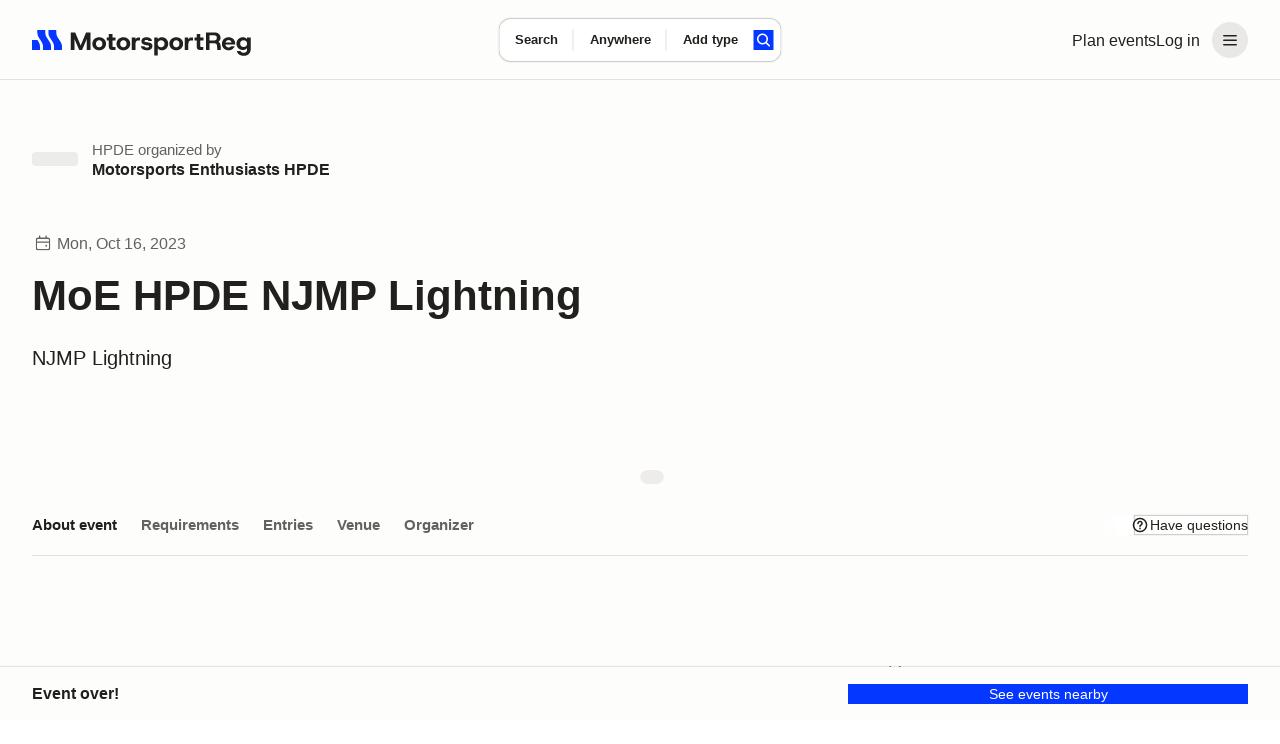

--- FILE ---
content_type: text/html;charset=utf-8
request_url: https://www.motorsportreg.com/events/moe-hpde-njmp-lightning-motorsports-enthusiasts-288187
body_size: 47699
content:
<!DOCTYPE html><html  lang="en"><head><meta charset="utf-8"><meta name="viewport" content="width=device-width, initial-scale=1"><title>MoE HPDE NJMP Lightning</title><link rel="preconnect" href="https://dl.motorsportreg.com"><link rel="preconnect" href="https://us.i.posthog.com"><link rel="preconnect" href="https://us-assets.i.posthog.com"><script src="https://cdn.termsfeedtag.com/plugins/pc/v1/e99ac2c59183421f9037436c2ee8579e/plugin.js" async></script><style>#__page[data-v-3f244f57]{background-color:var(--msr-color-background-page)}#__page[data-v-3f244f57],#__page main[data-v-3f244f57]{display:flex;flex-direction:column}#__page main[data-v-3f244f57]{flex-grow:1}</style><style>@keyframes msr-fade-in-e6d811ca{0%{opacity:0}to{opacity:1}}@keyframes fk-bounce-e6d811ca{0%{transform:scale(1)}30%{transform:scale(.9)}to{transform:scale(1)}}@keyframes fk-btn-bounce-e6d811ca{0%{transform:scale(1)}30%{transform:scale(.98)}to{transform:scale(1)}}@keyframes fk-checkbox-icon-e6d811ca{0%{height:0;transform:translateZ(0) rotate(45deg);width:0}40%{height:0;transform:translateZ(0) rotate(45deg);width:5px}to{height:9px;transform:translate3d(0,-7.5px,0) rotate(45deg);width:5px}}@keyframes fk-rotate-e6d811ca{to{transform:rotate(1turn)}}@keyframes popover-slide-in-e6d811ca{0%{pointer-events:none;top:-4px}to{pointer-events:auto}}@keyframes msrSkeletonSwipe-e6d811ca{0%{transform:translate(-100%)}to{transform:translate(100%)}}@keyframes msrSkeletonPulse-e6d811ca{0%{background:var(--msr-color-gray-4)}50%{background:var(--msr-color-gray-3)}to{background:var(--msr-color-gray-4)}}@keyframes msr-spinner-e6d811ca{to{transform:rotate(1turn)}}.-isSkeleton[data-v-e6d811ca]{cursor:default;opacity:1;pointer-events:none;-webkit-user-select:none;-moz-user-select:none;user-select:none}.-isSkeleton[data-v-e6d811ca]:hover{background-color:transparent}.msr--header-container[data-v-e6d811ca]{position:relative}.msr--header-waypoint[data-v-e6d811ca]{bottom:-10px;height:1px;left:0;opacity:0;pointer-events:none;position:absolute;width:1px}.msr--header-title[data-v-e6d811ca]{animation:init-search-title-fade-in var(--msr-animation-speed-2) ease-in-out;font-size:clamp(var(--msr-font-size-200),3.7vw,var(--msr-font-size-250));font-weight:var(--msr-font-weight-700);letter-spacing:-.07rem;line-height:3rem;margin:var(--msr-space-400) auto var(--msr-space-800);max-width:962px;pointer-events:none;width:100%}@media(min-width:1024px){.msr--header-title[data-v-e6d811ca]{text-align:center}}</style><style>.msr--header-overlay[data-v-e6d811ca]{background-color:var(--msr-color-scrim);inset:0;position:fixed;z-index:20}.overlay-enter-active[data-v-e6d811ca],.overlay-leave-active[data-v-e6d811ca]{transition:opacity var(--msr-animation-speed-2) ease-in-out var(--msr-animation-speed-1)}.overlay-enter-from[data-v-e6d811ca],.overlay-leave-to[data-v-e6d811ca]{opacity:0}.overlay-enter-to[data-v-e6d811ca],.overlay-leave-from[data-v-e6d811ca]{opacity:1}</style><style>@keyframes msr-fade-in{0%{opacity:0}to{opacity:1}}@keyframes fk-bounce{0%{transform:scale(1)}30%{transform:scale(.9)}to{transform:scale(1)}}@keyframes fk-btn-bounce{0%{transform:scale(1)}30%{transform:scale(.98)}to{transform:scale(1)}}@keyframes fk-checkbox-icon{0%{height:0;transform:translateZ(0) rotate(45deg);width:0}40%{height:0;transform:translateZ(0) rotate(45deg);width:5px}to{height:9px;transform:translate3d(0,-7.5px,0) rotate(45deg);width:5px}}@keyframes fk-rotate{to{transform:rotate(1turn)}}@keyframes popover-slide-in{0%{pointer-events:none;top:-4px}to{pointer-events:auto}}@keyframes msrSkeletonSwipe{0%{transform:translate(-100%)}to{transform:translate(100%)}}@keyframes msrSkeletonPulse{0%{background:var(--msr-color-gray-4)}50%{background:var(--msr-color-gray-3)}to{background:var(--msr-color-gray-4)}}@keyframes msr-spinner{to{transform:rotate(1turn)}}.-isSkeleton{cursor:default;opacity:1;pointer-events:none;-webkit-user-select:none;-moz-user-select:none;user-select:none}.-isSkeleton:hover{background-color:transparent}@keyframes header-search-transition{0%{opacity:0}40%{opacity:0}to{opacity:1}}@keyframes init-search-title-fade-in{0%{opacity:0}to{opacity:1}}body.-show-search-modal{overflow:hidden}.msr--header-search{align-items:center;display:flex;flex-direction:column;justify-content:center;pointer-events:auto}.msr--header:not(.-pinned):not(.-full):not(.-pinned-full) .msr--header-title{display:none}.msr--header:not(.-full):not(.-mobile) .msr--header-search{height:0;left:0;position:absolute;right:0;top:40px}.msr--header.-pinned-full:not(.-full) .msr--header-search,.msr--header.-pinned:not(.-full) .msr--header-search{left:0;position:fixed;right:0;top:0;transform:translateY(40px);z-index:100}.msr--header.-pinned .msr--header-wrapper{left:0;position:fixed;top:0;z-index:100}.msr--header.-scrolling .msr--header-title{opacity:0;position:absolute;top:-9999px}.msr--header.-scrolling .msr--calendarSearchModal-body .msr--header-title{opacity:1;position:relative;top:auto}.msr--header.-scrolling:not(.-mobile):not(.-full):not(.-pinned) .msr--header-search{height:0}.msr--header.-fixed .msr--header-wrapper{height:inherit;position:fixed;top:0;z-index:100}.msr--header.-fixed .msr--header-search{align-items:center;background:var(--msr-color-background-page);display:flex;height:80px;justify-content:center;left:0;position:fixed;right:0;top:0;z-index:100}.msr--header.-fixed:not(.-mobile) .msr--header-wrapper{box-shadow:var(--msr-shadow-overlay-large)}.msr--header.-fixed.-full .msr--header-search{height:220px;justify-content:flex-end;inset:80px 0 0;position:fixed}.msr--header.-fixed.-full .msr--header-search .msr--calendarSearch-form{margin-bottom:var(--msr-space-800)}.msr--header.-full:not(.-fixed),.msr--header.-full:not(.-pinned-full) .msr--header-wrapper{border-bottom:1px solid transparent}.msr--header.-mobile:not(.-full):not(.-pinned) .msr--header-search>.msr--container{display:none}.msr--header.-mobile .msr--header-title{line-height:var(--msr-line-height-500);margin:var(--msr-space-400) 0 var(--msr-space-200)}.msr--header.-mobile.-compact.-pinned .msr--header-search,.msr--header.-mobile.-compact:not(.-pinned) .msr--header-search{height:80px;left:0;pointer-events:none;right:0;top:0;transform:translate(0)}.msr--header.-compact.-pinned .msr--header-search{position:fixed}.msr--header.-compact:not(.-pinned) .msr--header-search{position:absolute}.msr--header .-show-search-modal .-scrolling .msr--header-title{opacity:1;position:relative;top:auto}.msr--header.-pinned-full:not(.-fixed):not(.-mobile){height:var(--msr-desktop-header-height)}.msr--header.-fixed.-pinned-full:not(.-mobile)+.msr--main{padding-top:var(--msr-desktop-header-height)}.msr--header.-fixed:not(.-pinned-full):not(.-mobile)+.msr--main{padding-top:80px}.msr--header.-mobile:not(.-compact),.msr--header.-pinned-full.-mobile:not(.-fixed){height:var(--msr-mobile-header-height)}.-show-search-modal .msr--header.-mobile{height:auto}.msr--header.-pinned-full.-mobile:not(.-fixed):not(.-compact) .msr--header-search,.msr--header.-pinned-full:not(.-mobile):not(.-fixed):not(.-compact) .msr--header-search{padding-top:80px}.msr--header.-has-searched+.msr--main>.msr--mainContent .msr--searchResults{padding-top:12px}</style><style>@keyframes msr-fade-in-87addc12{0%{opacity:0}to{opacity:1}}@keyframes fk-bounce-87addc12{0%{transform:scale(1)}30%{transform:scale(.9)}to{transform:scale(1)}}@keyframes fk-btn-bounce-87addc12{0%{transform:scale(1)}30%{transform:scale(.98)}to{transform:scale(1)}}@keyframes fk-checkbox-icon-87addc12{0%{height:0;transform:translateZ(0) rotate(45deg);width:0}40%{height:0;transform:translateZ(0) rotate(45deg);width:5px}to{height:9px;transform:translate3d(0,-7.5px,0) rotate(45deg);width:5px}}@keyframes fk-rotate-87addc12{to{transform:rotate(1turn)}}@keyframes popover-slide-in-87addc12{0%{pointer-events:none;top:-4px}to{pointer-events:auto}}@keyframes msrSkeletonSwipe-87addc12{0%{transform:translate(-100%)}to{transform:translate(100%)}}@keyframes msrSkeletonPulse-87addc12{0%{background:var(--msr-color-gray-4)}50%{background:var(--msr-color-gray-3)}to{background:var(--msr-color-gray-4)}}@keyframes msr-spinner-87addc12{to{transform:rotate(1turn)}}.-isSkeleton[data-v-87addc12]{cursor:default;opacity:1;pointer-events:none;-webkit-user-select:none;-moz-user-select:none;user-select:none}.-isSkeleton[data-v-87addc12]:hover{background-color:transparent}.msr--header[data-v-87addc12]{flex-shrink:0;width:100%}.msr--header-wrapper[data-v-87addc12]{background-color:var(--msr-color-background-page);border-bottom:var(--msr-separator);height:80px;width:100%}.msr--header-container[data-v-87addc12]{align-items:center;display:flex;flex-direction:row;gap:var(--msr-space-200);height:80px;justify-content:space-between}.msr--header-logo[data-v-87addc12]{height:40px;z-index:1}.msr--header-linksBar[data-v-87addc12],.msr--header-logo[data-v-87addc12]{align-items:center;display:flex;justify-content:center}.msr--header-linksBar[data-v-87addc12]{flex-direction:row;gap:0}.msr--header-link[data-v-87addc12]{display:none}@media(min-width:1024px){.msr--header-link[data-v-87addc12]{display:block}}.msr--header-accountButton[data-v-87addc12]{display:flex}.msr--header-accountButton[disabled=true][data-v-87addc12],.msr--header-accountButton[disabled][data-v-87addc12]{color:var(--msr-color-text-disabled)!important;opacity:1!important;fill:var(--msr-color-icon-disabled)!important;background-color:var(--msr-color-background-disabled)!important;box-shadow:none!important;cursor:default!important}.msr--header-accountButton[disabled=true][data-v-87addc12]:is(.-btn-text .formkit-input),.msr--header-accountButton[disabled][data-v-87addc12]:is(.-btn-text .formkit-input){background-color:transparent!important}.msr--header-accountButton[disabled=true][data-v-87addc12]:is(.-btn-ghost-brand .formkit-input),.msr--header-accountButton[disabled][data-v-87addc12]:is(.-btn-ghost-brand .formkit-input){background-color:transparent!important}.msr--header-accountButton[data-v-87addc12]{-webkit-appearance:none;-moz-appearance:none;appearance:none;border:0 solid transparent;cursor:pointer;outline:none;position:relative;transition:background-color .2s,color .1s,background-position .3s var(--fk-element-transition),box-shadow .2s var(--fk-element-transition);-webkit-user-select:none;-moz-user-select:none;user-select:none}.msr--header-accountButton .-hideVisually[data-v-87addc12]{display:block;height:0;line-height:0;overflow:hidden;visibility:hidden}.msr--header-accountButton .-absolute[data-v-87addc12]{position:absolute}.msr--header-accountButton[data-v-87addc12]{background-color:var(--msr-color-background-tertiary);color:var(--msr-color-text);white-space:nowrap}.msr--header-accountButton[data-v-87addc12]:hover{background-color:var(--msr-color-background-tertiary-hover)}.msr--header-accountButton[data-v-87addc12]:active{background-color:var(--msr-color-background-tertiary-active)}.msr--header-accountButton[data-v-87addc12]:focus-visible{box-shadow:var(--msr-focus)}.msr--header-accountButton[data-v-87addc12]{border-radius:var(--msr-border-radius-600);margin-left:var(--msr-space-300)}@media(min-width:1024px){.msr--header-accountButton.-loggedIn[data-v-87addc12]{padding:var(--msr-space-100)}}.msr--header-accountButton-icon[data-v-87addc12]{align-items:center;display:flex;flex-direction:row;gap:0;height:36px!important;justify-content:center;width:36px!important}.-loggedIn .msr--header-accountButton-icon[data-v-87addc12]{display:none}@media(min-width:1024px){.-loggedIn .msr--header-accountButton-icon[data-v-87addc12],.msr--header-accountButton-icon[data-v-87addc12]{display:flex}}</style><style>@keyframes msr-fade-in-ba89fd7b{0%{opacity:0}to{opacity:1}}@keyframes fk-bounce-ba89fd7b{0%{transform:scale(1)}30%{transform:scale(.9)}to{transform:scale(1)}}@keyframes fk-btn-bounce-ba89fd7b{0%{transform:scale(1)}30%{transform:scale(.98)}to{transform:scale(1)}}@keyframes fk-checkbox-icon-ba89fd7b{0%{height:0;transform:translateZ(0) rotate(45deg);width:0}40%{height:0;transform:translateZ(0) rotate(45deg);width:5px}to{height:9px;transform:translate3d(0,-7.5px,0) rotate(45deg);width:5px}}@keyframes fk-rotate-ba89fd7b{to{transform:rotate(1turn)}}@keyframes popover-slide-in-ba89fd7b{0%{pointer-events:none;top:-4px}to{pointer-events:auto}}@keyframes msrSkeletonSwipe-ba89fd7b{0%{transform:translate(-100%)}to{transform:translate(100%)}}@keyframes msrSkeletonPulse-ba89fd7b{0%{background:var(--msr-color-gray-4)}50%{background:var(--msr-color-gray-3)}to{background:var(--msr-color-gray-4)}}@keyframes msr-spinner-ba89fd7b{to{transform:rotate(1turn)}}.-isSkeleton[data-v-ba89fd7b]{cursor:default;opacity:1;pointer-events:none;-webkit-user-select:none;-moz-user-select:none;user-select:none}.-isSkeleton[data-v-ba89fd7b]:hover{background-color:transparent}.msr--container[data-v-ba89fd7b]{margin:0 auto;padding-left:var(--msr-space-600);padding-right:var(--msr-space-600);transition:padding var(--msr-animation-speed-3) ease;width:100%}@media(min-width:768px){.msr--container[data-v-ba89fd7b]{padding-left:var(--msr-space-800);padding-right:var(--msr-space-800)}}@media(min-width:1024px){.msr--container[data-v-ba89fd7b]{padding-left:var(--msr-space-800);padding-right:var(--msr-space-800)}}.msr--container.-large[data-v-ba89fd7b]{max-width:1600px}.msr--container.-xlarge[data-v-ba89fd7b]{max-width:1728px}</style><style>@keyframes msr-fade-in-b74bab50{0%{opacity:0}to{opacity:1}}@keyframes fk-bounce-b74bab50{0%{transform:scale(1)}30%{transform:scale(.9)}to{transform:scale(1)}}@keyframes fk-btn-bounce-b74bab50{0%{transform:scale(1)}30%{transform:scale(.98)}to{transform:scale(1)}}@keyframes fk-checkbox-icon-b74bab50{0%{height:0;transform:translateZ(0) rotate(45deg);width:0}40%{height:0;transform:translateZ(0) rotate(45deg);width:5px}to{height:9px;transform:translate3d(0,-7.5px,0) rotate(45deg);width:5px}}@keyframes fk-rotate-b74bab50{to{transform:rotate(1turn)}}@keyframes popover-slide-in-b74bab50{0%{pointer-events:none;top:-4px}to{pointer-events:auto}}@keyframes msrSkeletonSwipe-b74bab50{0%{transform:translate(-100%)}to{transform:translate(100%)}}@keyframes msrSkeletonPulse-b74bab50{0%{background:var(--msr-color-gray-4)}50%{background:var(--msr-color-gray-3)}to{background:var(--msr-color-gray-4)}}@keyframes msr-spinner-b74bab50{to{transform:rotate(1turn)}}.-isSkeleton[data-v-b74bab50]{cursor:default;opacity:1;pointer-events:none;-webkit-user-select:none;-moz-user-select:none;user-select:none}.-isSkeleton[data-v-b74bab50]:hover{background-color:transparent}.-adaptive .msr--logoIcon[data-v-b74bab50],.-icon .msr--logoIcon[data-v-b74bab50]{display:flex}.-adaptive .msr--logoText[data-v-b74bab50],.-full .msr--logoIcon[data-v-b74bab50],.-icon .msr--logoText[data-v-b74bab50]{display:none}.-full .msr--logoText[data-v-b74bab50]{display:flex}@media(min-width:1024px){.-adaptive .msr--logoIcon[data-v-b74bab50]{display:none}.-adaptive .msr--logoText[data-v-b74bab50]{display:flex}}</style><style>@keyframes msr-fade-in-44224390{0%{opacity:0}to{opacity:1}}@keyframes fk-bounce-44224390{0%{transform:scale(1)}30%{transform:scale(.9)}to{transform:scale(1)}}@keyframes fk-btn-bounce-44224390{0%{transform:scale(1)}30%{transform:scale(.98)}to{transform:scale(1)}}@keyframes fk-checkbox-icon-44224390{0%{height:0;transform:translateZ(0) rotate(45deg);width:0}40%{height:0;transform:translateZ(0) rotate(45deg);width:5px}to{height:9px;transform:translate3d(0,-7.5px,0) rotate(45deg);width:5px}}@keyframes fk-rotate-44224390{to{transform:rotate(1turn)}}@keyframes popover-slide-in-44224390{0%{pointer-events:none;top:-4px}to{pointer-events:auto}}@keyframes msrSkeletonSwipe-44224390{0%{transform:translate(-100%)}to{transform:translate(100%)}}@keyframes msrSkeletonPulse-44224390{0%{background:var(--msr-color-gray-4)}50%{background:var(--msr-color-gray-3)}to{background:var(--msr-color-gray-4)}}@keyframes msr-spinner-44224390{to{transform:rotate(1turn)}}.-isSkeleton[data-v-44224390]{cursor:default;opacity:1;pointer-events:none;-webkit-user-select:none;-moz-user-select:none;user-select:none}.-isSkeleton[data-v-44224390]:hover{background-color:transparent}.msr--menuHeader[data-v-44224390]{display:none}.msr--menuHeader-container[data-v-44224390]{align-items:center;display:flex;flex:0 1 100%;justify-content:space-between;padding:0 var(--msr-space-600)}@media(max-width:767px){.msr--menuHeader[data-v-44224390]{display:flex}}.msr--menuContent[data-v-44224390]{margin:0;padding:var(--msr-space-200) 0}.msr--menuItem[data-v-44224390]{display:flex;flex-direction:column;gap:var(--msr-space-200);list-style:none;padding:0 var(--msr-space-200)}.msr--menuItemDivider[data-v-44224390]{height:14px;overflow:hidden;position:relative}.msr--menuItemDivider[data-v-44224390]:after{background-color:var(--msr-color-border-subtle);content:"";display:block;height:1px;left:0;position:absolute;top:50%;width:100%}.msr--menuLink[data-v-44224390]{align-items:center;display:flex;flex-shrink:0;gap:var(--msr-space-50);justify-content:center}.msr--menuLink .formkit-prefix-icon[data-v-44224390],.msr--menuLink .formkit-suffix-icon[data-v-44224390]{flex-shrink:0;margin-left:0;margin-right:0}.msr--menuLink[disabled=true][data-v-44224390],.msr--menuLink[disabled][data-v-44224390]{color:var(--msr-color-text-disabled)!important;opacity:1!important;fill:var(--msr-color-icon-disabled)!important;background-color:var(--msr-color-background-disabled)!important;box-shadow:none!important;cursor:default!important}.msr--menuLink[disabled=true][data-v-44224390]:is(.-btn-text .formkit-input),.msr--menuLink[disabled][data-v-44224390]:is(.-btn-text .formkit-input){background-color:transparent!important}.msr--menuLink[disabled=true][data-v-44224390]:is(.-btn-ghost-brand .formkit-input),.msr--menuLink[disabled][data-v-44224390]:is(.-btn-ghost-brand .formkit-input){background-color:transparent!important}.msr--menuLink[data-v-44224390]{-webkit-appearance:none;-moz-appearance:none;appearance:none;border:0 solid transparent;cursor:pointer;outline:none;position:relative;transition:background-color .2s,color .1s,background-position .3s var(--fk-element-transition),box-shadow .2s var(--fk-element-transition);-webkit-user-select:none;-moz-user-select:none;user-select:none}.msr--menuLink .-hideVisually[data-v-44224390]{display:block;height:0;line-height:0;overflow:hidden;visibility:hidden}.msr--menuLink .-absolute[data-v-44224390]{position:absolute}.msr--menuLink[data-v-44224390]{background-color:var(--msr-color-background);box-shadow:var(--msr-shadow-raised);color:var(--msr-color-text)}.msr--menuLink[data-v-44224390]:hover{background-color:var(--msr-color-background-hover)}.msr--menuLink[data-v-44224390]:active{background-color:var(--msr-color-gray-3);box-shadow:0 0 0 1px var(--msr-color-gray-7)}.msr--menuLink[data-v-44224390]:focus-visible{box-shadow:var(--msr-shadow-raised-focus)}.msr--menuLink[data-v-44224390]{border-radius:var(--msr-border-radius-300);font:var(--msr-text-option);gap:var(--msr-space-100);justify-content:flex-start;padding:var(--msr-space-200) var(--msr-space-300);width:100%}.msr--menuLink[data-v-44224390],.msr--menuLink[data-v-44224390]:active{box-shadow:none}.msr--menuLink[data-v-44224390]:focus-visible{box-shadow:var(--msr-focus);z-index:1}.msr--menuLink .msr--icon[data-v-44224390]{margin:0}</style><style>@keyframes msr-fade-in{0%{opacity:0}to{opacity:1}}@keyframes fk-bounce{0%{transform:scale(1)}30%{transform:scale(.9)}to{transform:scale(1)}}@keyframes fk-btn-bounce{0%{transform:scale(1)}30%{transform:scale(.98)}to{transform:scale(1)}}@keyframes fk-checkbox-icon{0%{height:0;transform:translateZ(0) rotate(45deg);width:0}40%{height:0;transform:translateZ(0) rotate(45deg);width:5px}to{height:9px;transform:translate3d(0,-7.5px,0) rotate(45deg);width:5px}}@keyframes fk-rotate{to{transform:rotate(1turn)}}@keyframes popover-slide-in{0%{pointer-events:none;top:-4px}to{pointer-events:auto}}@keyframes msrSkeletonSwipe{0%{transform:translate(-100%)}to{transform:translate(100%)}}@keyframes msrSkeletonPulse{0%{background:var(--msr-color-gray-4)}50%{background:var(--msr-color-gray-3)}to{background:var(--msr-color-gray-4)}}@keyframes msr-spinner{to{transform:rotate(1turn)}}.-isSkeleton{cursor:default;opacity:1;pointer-events:none;-webkit-user-select:none;-moz-user-select:none;user-select:none}.-isSkeleton:hover{background-color:transparent}div.-tooltip{cursor:pointer}div.-tooltip .icon{fill:var(--msr-color-gray-9)}[disabled] div.-tooltip{cursor:not-allowed}.v-popper__arrow-container,.v-popper__arrow-inner{display:none!important}.v-popper__popper--skip-transition{transition:none!important}.v-popper--theme-tooltip.v-popper__popper--shown{animation:popover-slide-in .15s ease-in}.v-popper--theme-tooltip .v-popper__inner{background-color:var(--msr-color-background);border:none;border-radius:var(--msr-border-radius-400);box-shadow:var(--msr-shadow-overlay-small);font-size:var(--msr-font-size-80);font-weight:var(--msr-font-weight-conversational);line-height:var(--msr-line-height-loose);max-width:300px;padding:var(--msr-space-400)}.v-popper--theme-flush .v-popper__popper--shown{animation:popover-slide-in .15s ease-in}.v-popper--theme-flush .v-popper__inner{background-color:var(--msr-color-background);border:none;border-radius:var(--msr-border-radius-400);box-shadow:var(--msr-shadow-overlay-small);font-size:var(--msr-font-size-80);font-weight:var(--msr-font-weight-conversational);line-height:var(--msr-line-height-loose);max-width:300px;overflow:hidden;width:100vw}@media(max-width:767px){.v-popper--theme-menu.v-popper__popper{border-radius:0;left:0;position:fixed!important;top:0;transform:translateZ(0)!important;z-index:1000}.v-popper--theme-menu .v-popper__inner{border-radius:0;border-width:0;box-shadow:none;max-width:100vw;min-height:100vh;min-width:100vw}.v-popper--theme-menu.v-popper__popper{height:100vh;width:100vw}}@media(min-width:768px){.v-popper--theme-menu.v-popper__popper--shown{animation:popover-slide-in .15s ease-in}.v-popper--theme-menu .v-popper__inner{background-color:var(--msr-color-background);border:none;border-radius:var(--msr-border-radius-500);box-shadow:var(--msr-shadow-overlay-small);max-width:240px;width:240px}}.-input-where .v-popper--theme-forms{left:-25px}.v-popper--theme-forms.v-popper__popper--shown{animation:popover-slide-in .15s ease-in}.v-popper--theme-forms .v-popper__inner{background-color:var(--msr-color-background);border:none;border-radius:var(--msr-border-radius-500);box-shadow:var(--msr-shadow-overlay-small);outline:1px solid var(--msr-color-border-primary)}.v-popper--theme-places-basic{width:100%}.v-popper--theme-places-basic.v-popper__popper--shown{animation:popover-slide-in .15s ease-in}.v-popper--theme-places-basic .v-popper__inner{border:none;border-radius:0;box-shadow:none}</style><style>.msr--icon[data-v-870f43bd]{display:flex;margin:auto;max-height:100%;max-width:100%}.msr--icon.-small[data-v-870f43bd]{height:12px;width:12px}.msr--icon.-medium[data-v-870f43bd]{height:20px;width:20px}.msr--icon.-large[data-v-870f43bd]{height:24px;width:24px}.msr--icon.-is-empty[data-v-870f43bd]{-webkit-user-select:none;-moz-user-select:none;user-select:none}</style><style>@keyframes msr-fade-in-25e0ff4f{0%{opacity:0}to{opacity:1}}@keyframes fk-bounce-25e0ff4f{0%{transform:scale(1)}30%{transform:scale(.9)}to{transform:scale(1)}}@keyframes fk-btn-bounce-25e0ff4f{0%{transform:scale(1)}30%{transform:scale(.98)}to{transform:scale(1)}}@keyframes fk-checkbox-icon-25e0ff4f{0%{height:0;transform:translateZ(0) rotate(45deg);width:0}40%{height:0;transform:translateZ(0) rotate(45deg);width:5px}to{height:9px;transform:translate3d(0,-7.5px,0) rotate(45deg);width:5px}}@keyframes fk-rotate-25e0ff4f{to{transform:rotate(1turn)}}@keyframes popover-slide-in-25e0ff4f{0%{pointer-events:none;top:-4px}to{pointer-events:auto}}@keyframes msrSkeletonSwipe-25e0ff4f{0%{transform:translate(-100%)}to{transform:translate(100%)}}@keyframes msrSkeletonPulse-25e0ff4f{0%{background:var(--msr-color-gray-4)}50%{background:var(--msr-color-gray-3)}to{background:var(--msr-color-gray-4)}}@keyframes msr-spinner-25e0ff4f{to{transform:rotate(1turn)}}.-isSkeleton[data-v-25e0ff4f]{cursor:default;opacity:1;pointer-events:none;-webkit-user-select:none;-moz-user-select:none;user-select:none}.-isSkeleton[data-v-25e0ff4f]:hover{background-color:transparent}.msr--calendarSearch-form[data-v-25e0ff4f]{align-items:center;animation:header-search-transition var(--msr-animation-speed-3) ease-in-out;background-color:var(--msr-color-background);border-radius:var(--msr-border-radius-500);box-shadow:var(--msr-shadow-raised);display:flex;flex-direction:row;gap:0;gap:var(--msr-space-200);height:74px;justify-content:center;margin:0 auto;max-width:962px;transition:box-shadow var(--msr-animation-speed-3) ease-out,background-color var(--msr-animation-speed-2) ease-out;width:90%}.msr--calendarSearch-button[data-v-25e0ff4f]{margin-right:var(--msr-space-400)}.msr--calendarSearch-inputs[data-v-25e0ff4f]{align-items:center;display:flex;flex:1;flex-direction:row;gap:0;height:100%;justify-content:flex-start;min-width:0;transition:opacity var(--msr-animation-speed-3) ease-in-out}.-compact .msr--calendarSearch-form[data-v-25e0ff4f]{animation:header-search-transition .3s ease-out;border-radius:var(--msr-border-radius-400);gap:0;height:44px;left:50%;max-width:470px;pointer-events:auto;position:absolute;transform:translate(-50%,-50%);transition:box-shadow var(--msr-animation-speed-2) ease-in,background-color var(--msr-animation-speed-2) ease-in;width:auto}.-compact .msr--calendarSearch-button[data-v-25e0ff4f]{margin-right:var(--msr-space-200)}.-compact .-input-distance.-hidden[data-v-25e0ff4f]{display:none}.-full .-focused .msr--calendarSearch-form[data-v-25e0ff4f]{background-color:var(--msr-color-background-disabled);box-shadow:none}.-full .-focused .msr--calendarSearch-input.-active .msr--calendarSearch-inputWrapper[data-v-25e0ff4f]:after{left:0}.-pinned:not(.-pinned-full):not(.-fixed) .msr--calendarSearch-form[data-v-25e0ff4f],.-scrolling:not(.-fixed) .msr--calendarSearch-form[data-v-25e0ff4f]{animation:header-search-transition .3s ease-out;gap:0;height:44px;left:50%;max-width:470px;pointer-events:auto;position:absolute;top:50%;transform:translate(-50%,-50%);transition:box-shadow var(--msr-animation-speed-2) ease-in,background-color var(--msr-animation-speed-2) ease-in;width:auto}.-pinned:not(.-pinned-full):not(.-fixed) .msr--calendarSearch-form[data-v-25e0ff4f]:hover,.-scrolling:not(.-fixed) .msr--calendarSearch-form[data-v-25e0ff4f]:hover{box-shadow:var(--msr-shadow-raised-hover)}.-pinned:not(.-pinned-full):not(.-fixed) .msr--calendarSearch-inputs[data-v-25e0ff4f],.-scrolling:not(.-fixed) .msr--calendarSearch-inputs[data-v-25e0ff4f]{height:100%;min-width:0;width:100%}.-pinned:not(.-pinned-full):not(.-fixed) .-input-distance.-hidden[data-v-25e0ff4f],.-scrolling:not(.-fixed) .-input-distance.-hidden[data-v-25e0ff4f]{display:none}</style><style>.-input-where .v-popper__wrapper{margin-top:18px}</style><style>@keyframes msr-fade-in-5572e318{0%{opacity:0}to{opacity:1}}@keyframes fk-bounce-5572e318{0%{transform:scale(1)}30%{transform:scale(.9)}to{transform:scale(1)}}@keyframes fk-btn-bounce-5572e318{0%{transform:scale(1)}30%{transform:scale(.98)}to{transform:scale(1)}}@keyframes fk-checkbox-icon-5572e318{0%{height:0;transform:translateZ(0) rotate(45deg);width:0}40%{height:0;transform:translateZ(0) rotate(45deg);width:5px}to{height:9px;transform:translate3d(0,-7.5px,0) rotate(45deg);width:5px}}@keyframes fk-rotate-5572e318{to{transform:rotate(1turn)}}@keyframes popover-slide-in-5572e318{0%{pointer-events:none;top:-4px}to{pointer-events:auto}}@keyframes msrSkeletonSwipe-5572e318{0%{transform:translate(-100%)}to{transform:translate(100%)}}@keyframes msrSkeletonPulse-5572e318{0%{background:var(--msr-color-gray-4)}50%{background:var(--msr-color-gray-3)}to{background:var(--msr-color-gray-4)}}@keyframes msr-spinner-5572e318{to{transform:rotate(1turn)}}.-isSkeleton[data-v-5572e318]{cursor:default;opacity:1;pointer-events:none;-webkit-user-select:none;-moz-user-select:none;user-select:none}.-isSkeleton[data-v-5572e318]:hover{background-color:transparent}.msr--calendarSearch-input[data-v-5572e318]{align-items:normal;display:flex;flex-direction:column;gap:0;height:100%;justify-content:normal;min-width:0;position:relative}.msr--calendarSearch-input[data-v-5572e318]:not(:first-child):after{background-color:var(--msr-color-border-subtle);content:"";display:block;height:50%;left:-1px;position:absolute;top:50%;transform:translateY(-50%);width:1px}.msr--calendarSearch-inputWrapper[data-v-5572e318]{align-items:normal;display:flex;flex:1;flex-direction:column;gap:var(--msr-space-100);justify-content:center;position:relative}.msr--calendarSearch-inputWrapper[data-v-5572e318]:after{border-radius:var(--msr-border-radius-500);content:"";display:block;inset:1px -1px;opacity:0;position:absolute;z-index:0}.msr--calendarSearch-inputWrapper[data-v-5572e318]:hover:after{background-color:transparent}.msr--calendarSearch-inputLabel[data-v-5572e318]{color:var(--msr-color-text);font:var(--msr-text-label);position:relative;z-index:1}.msr--calendarSearch-InputField[data-v-5572e318]{cursor:inherit}.msr--calendarSearch-InputField[data-v-5572e318]:focus{cursor:text}.msr--calendarSearch-InputField[data-v-5572e318]:-webkit-autofill,.msr--calendarSearch-InputField[data-v-5572e318]:-webkit-autofill:active,.msr--calendarSearch-InputField[data-v-5572e318]:-webkit-autofill:focus,.msr--calendarSearch-InputField[data-v-5572e318]:-webkit-autofill:hover{-webkit-background-clip:text;-webkit-text-fill-color:var(--msr-color-text);box-shadow:inset 0 0 var(--msr-space-500) var(--msr-space-500) transparent;-webkit-transition:background-color 5000s ease-in-out 0s;transition:background-color 5000s ease-in-out 0s}.msr--calendarSearch-inputButton[data-v-5572e318]{align-items:center;display:flex;flex-direction:row;gap:var(--msr-space-50);justify-content:normal;min-height:20px;text-align:left;white-space:nowrap}.msr--calendarSearch-inputButton .msr--calendarSearch-inputButton-inner[data-v-5572e318]{overflow:hidden;text-overflow:ellipsis;white-space:nowrap}.msr--calendarSearch-InputField[data-v-5572e318],.msr--calendarSearch-inputButton[data-v-5572e318]{background:transparent;border:none;color:var(--msr-color-text);cursor:inherit;font:var(--msr-text-input);outline:none;padding:0;transition:color var(--msr-animation-speed-1) ease}.msr--calendarSearch-InputField[data-v-5572e318],.msr--calendarSearch-inputButton[data-v-5572e318]{color:var(--msr-color-text-nonessential)}.msr--calendarSearch-InputField[data-v-5572e318]::-moz-placeholder,.msr--calendarSearch-inputButton[data-v-5572e318]::-moz-placeholder{color:var(--msr-color-text-nonessential)}.msr--calendarSearch-InputField[data-v-5572e318]::placeholder,.msr--calendarSearch-inputButton[data-v-5572e318]::placeholder{color:var(--msr-color-text-nonessential)}.msr--calendarSearch-InputField[data-v-5572e318]:focus-within::-moz-placeholder,.msr--calendarSearch-inputButton[data-v-5572e318]:focus-within::-moz-placeholder{color:var(--msr-color-text-focus)}.msr--calendarSearch-InputField[data-v-5572e318]:focus-within::placeholder,.msr--calendarSearch-inputButton[data-v-5572e318]:focus-within::placeholder{color:var(--msr-color-text-focus)}.msr--calendarSearch-inputLabel-inner[data-v-5572e318]{white-space:nowrap}.msr--calendarSearch-closeButton[data-v-5572e318]{opacity:0;pointer-events:none;position:absolute;right:0;top:50%;transform:translate(-8px,-50%);transition:opacity var(--msr-animation-speed-2) ease;visibility:hidden;z-index:1}.msr--calendarSearch-closeButton[data-v-5572e318] .msr--btn[data-family=button] .formkit-input{box-shadow:none!important}.msr--calendarSearch-closeButton[data-v-5572e318] .msr--btn[data-family=button] .formkit-input:focus-visible:after{border-radius:var(--msr-border-radius-200);box-shadow:var(--msr-shadow-raised-focus)}.v-popper-distance-dropdown-content[data-v-5572e318],.v-popper-type-dropdown-content[data-v-5572e318]{width:100vw}.v-popper-distance-dropdown-content[data-v-5572e318]{max-width:305px}.v-popper-type-dropdown-content[data-v-5572e318]{max-width:549px}.v-popper-content[data-v-5572e318]{padding:var(--msr-space-600)}.v-popper-type-footer[data-v-5572e318]{margin-top:calc(var(--msr-space-600)*-1);padding:var(--msr-space-150) var(--msr-space-600) var(--msr-space-300)}.-full .msr--calendarSearch-inputLabel[data-v-5572e318],.-pinned-full:not(.-scrolling) .msr--calendarSearch-inputLabel[data-v-5572e318]{align-items:normal;cursor:pointer;display:flex;flex-direction:column;gap:var(--msr-space-50);justify-content:flex-start;padding:var(--msr-space-400) var(--msr-space-1000) var(--msr-space-400) var(--msr-space-600)}.-full .msr--calendarSearch-input[data-v-5572e318],.-pinned-full:not(.-scrolling) .msr--calendarSearch-input[data-v-5572e318]{min-height:76px}.-full .msr--calendarSearch-input.-active .msr--calendarSearch-inputWrapper[data-v-5572e318],.-pinned-full:not(.-scrolling) .msr--calendarSearch-input.-active .msr--calendarSearch-inputWrapper[data-v-5572e318]{z-index:2}.-full .msr--calendarSearch-input.-active .msr--calendarSearch-inputWrapper[data-v-5572e318]:after,.-pinned-full:not(.-scrolling) .msr--calendarSearch-input.-active .msr--calendarSearch-inputWrapper[data-v-5572e318]:after{animation:msr-fade-in-5572e318 var(--msr-animation-speed-3) ease-out forwards;background-color:var(--msr-color-background);box-shadow:var(--msr-shadow-overlay-small);opacity:0;transition:box-shadow var(--msr-animation-speed-2) ease-out}.-full .msr--calendarSearch-input.-active.-has-input-value .msr--calendarSearch-closeButton[data-v-5572e318],.-pinned-full:not(.-scrolling) .msr--calendarSearch-input.-active.-has-input-value .msr--calendarSearch-closeButton[data-v-5572e318]{opacity:1;pointer-events:auto;visibility:visible}.-full .msr--calendarSearch-input.-active.msr--calendarSearch-input+.msr--calendarSearch-input[data-v-5572e318]:after,.-full .msr--calendarSearch-input.-active.msr--calendarSearch-input[data-v-5572e318]:after,.-pinned-full:not(.-scrolling) .msr--calendarSearch-input.-active.msr--calendarSearch-input+.msr--calendarSearch-input[data-v-5572e318]:after,.-pinned-full:not(.-scrolling) .msr--calendarSearch-input.-active.msr--calendarSearch-input[data-v-5572e318]:after{background-color:transparent}.-full .msr--calendarSearch-input.-active .msr--calendarSearch-inputLabel[data-v-5572e318],.-pinned-full:not(.-scrolling) .msr--calendarSearch-input.-active .msr--calendarSearch-inputLabel[data-v-5572e318]{cursor:default}.-full .-input-search[data-v-5572e318],.-pinned-full:not(.-scrolling) .-input-search[data-v-5572e318]{flex:1 1 auto}.-full .-input-search .msr--calendarSearch-InputField[data-v-5572e318],.-pinned-full:not(.-scrolling) .-input-search .msr--calendarSearch-InputField[data-v-5572e318]{overflow:hidden;text-overflow:ellipsis;white-space:nowrap}.-full .-input-where[data-v-5572e318],.-pinned-full:not(.-scrolling) .-input-where[data-v-5572e318]{width:200px}.-full .-input-where input[data-v-5572e318],.-pinned-full:not(.-scrolling) .-input-where input[data-v-5572e318]{margin-left:-24px;max-width:166px;padding-left:24px;width:100vw}.-full .-input-distance[data-v-5572e318],.-pinned-full:not(.-scrolling) .-input-distance[data-v-5572e318]{width:120px}.-full .-input-distance .msr--calendarSearch-inputButton[data-v-5572e318],.-pinned-full:not(.-scrolling) .-input-distance .msr--calendarSearch-inputButton[data-v-5572e318]{padding:0}.-full .-input-type[data-v-5572e318],.-pinned-full:not(.-scrolling) .-input-type[data-v-5572e318]{width:200px}.-full .-input-type .msr--calendarSearch-inputButton[data-v-5572e318],.-pinned-full:not(.-scrolling) .-input-type .msr--calendarSearch-inputButton[data-v-5572e318]{padding:0}.-full .msr--calendarSearch-input:hover+.msr--calendarSearch-input[data-v-5572e318]:after,.-full .msr--calendarSearch-input[data-v-5572e318]:hover:after,.-pinned-full:not(.-scrolling) .msr--calendarSearch-input:hover+.msr--calendarSearch-input[data-v-5572e318]:after,.-pinned-full:not(.-scrolling) .msr--calendarSearch-input[data-v-5572e318]:hover:after{background-color:transparent}.-full .-has-input-value .msr--calendarSearch-InputField[data-v-5572e318],.-full .-has-input-value .msr--calendarSearch-inputButton[data-v-5572e318],.-pinned-full:not(.-scrolling) .-has-input-value .msr--calendarSearch-InputField[data-v-5572e318],.-pinned-full:not(.-scrolling) .-has-input-value .msr--calendarSearch-inputButton[data-v-5572e318]{color:var(--msr-color-text);font:var(--msr-text-input-accent)}.-full .msr--calendarSearch-input:not(.-active) .msr--calendarSearch-inputWrapper[data-v-5572e318]:active:after,.-full .msr--calendarSearch-input:not(.-active) .msr--calendarSearch-inputWrapper[data-v-5572e318]:hover:after,.-pinned-full:not(.-scrolling) .msr--calendarSearch-input:not(.-active) .msr--calendarSearch-inputWrapper[data-v-5572e318]:active:after,.-pinned-full:not(.-scrolling) .msr--calendarSearch-input:not(.-active) .msr--calendarSearch-inputWrapper[data-v-5572e318]:hover:after{background-color:var(--msr-color-gray-a2);box-shadow:none;opacity:1;transition:background-color var(--msr-animation-speed-2) ease-out}.msr--calendarSearch-inputWrapper .-compact[data-v-5572e318]{cursor:pointer}.-compact.-has-distance-value .-input-where .msr--calendarSearch-inputLabel[data-v-5572e318]{padding-right:var(--msr-space-150)}.-compact.-has-distance-value .-input-distance .msr--calendarSearch-inputLabel[data-v-5572e318]{padding-left:var(--msr-space-150)}.-compact.msr--calendarSearch-inputLabel[data-v-5572e318]{align-items:center;display:flex;flex:0 0 auto;flex-direction:row;gap:0;height:100%;justify-content:"";padding:0 var(--msr-space-400)}.-compact .-input-search[data-v-5572e318]{max-width:150px}.-compact .-input-where[data-v-5572e318]{max-width:100px}.-compact .-input-distance[data-v-5572e318]{flex-shrink:0}.-compact .-has-input-value .msr--calendarSearch-inputLabel-inner[data-v-5572e318]:not(.-input-distance .msr--calendarSearch-inputLabel-inner){overflow:hidden;text-overflow:ellipsis;white-space:nowrap}.-compact .msr--calendarSearch-input.-input-distance[data-v-5572e318]:after{background-color:var(--msr-color-icon-nonessential);border-radius:50%;display:block;height:2px;left:0;transform:translate(-50%);width:2px}</style><style>.preloader{align-items:center;box-sizing:border-box;display:flex;height:34px;justify-content:center;overflow:hidden;position:relative;width:34px;z-index:1}.preloader__content{animation:spin .7s linear infinite;border:2px solid #dee0e2;border-left-color:#090a0b;border-radius:50%;height:32px;transform:translateZ(0);width:32px}.preloader_center{margin-left:auto;margin-right:auto}@keyframes spin{0%{transform:rotate(0)}to{transform:rotate(1turn)}}.hs-support__article h1,.hs-support__article h2,.hs-support__article h3,.hs-support__article h4,.hs-support__article h5,.hs-support__article h6,.hs-support__article p{margin-bottom:20px;padding:0}.hs-support__article h1,.hs-support__article h2,.hs-support__article h3,.hs-support__article h4,.hs-support__article h5,.hs-support__article h6{margin-top:4px}.hs-support__article h2,.hs-support__article h3{color:#090a0b;font-size:17px;font-style:normal;font-weight:500;line-height:1.2}.hs-support__article li,.hs-support__article p{font-size:17px;line-height:1.35}.hs-support__article ol,.hs-support__article ul{margin-bottom:20px;margin-top:0;padding-left:16px}.hs-support__article ol{counter-reset:li;list-style-type:none;margin-top:24px;padding-left:42px}.hs-support__article li{margin-bottom:16px;padding:0;position:relative}.hs-support__article li:last-child{margin-bottom:0}.hs-support__article ol li{min-height:28px}.hs-support__article ol li:before{background:#090a0b;border-radius:50%;color:#fff;content:counter(li);counter-increment:li;font-size:15px;height:28px;left:-42px;line-height:28px;position:absolute;text-align:center;top:-3px;width:28px}.hs-support__article .embed-container{height:0;margin-bottom:28px;margin-top:24px;max-width:100%;overflow:hidden;padding-bottom:56.25%;position:relative}.hs-support__article .embed-container iframe{height:100%;left:0;position:absolute;top:0;width:100%}.hs-support__article p img{display:block;height:auto;margin-bottom:24px;max-width:100%}.hs-support__article p[class*=callout]{border-radius:8px;font-size:16px;margin-bottom:20px;padding:16px}.hs-support__article p[class*=callout] strong{font-weight:400}.hs-support__article .callout-yellow{background-color:#fdfaba}.hs-support__article .callout-blue{background-color:#f4f6f8}</style><style>.hs-support[data-v-3f7f78f5]{position:relative;z-index:100}.hs-support[data-v-3f7f78f5]:after{background:#090a0b33;content:"";display:block;inset:0;position:fixed;z-index:0}.hs-support__wrapper[data-v-3f7f78f5]{background-color:#fff;box-shadow:0 17px 22px #090a0b1a;height:100%;max-width:512px;overflow-x:hidden;overflow-y:scroll;position:fixed;right:0;top:0;transition:transform .3s cubic-bezier(.645,.045,.355,1);width:100%;z-index:9999}.hs-support__container[data-v-3f7f78f5]{padding-bottom:64px}.hs-support__body[data-v-3f7f78f5],.hs-support__eyebrow[data-v-3f7f78f5]{padding-left:24px;padding-right:24px}.hs-support__eyebrow[data-v-3f7f78f5]{align-items:center;background:#000;display:flex;justify-content:space-between;margin-bottom:24px;min-height:60px;position:sticky;top:0;width:100%;z-index:1}.hs-support__eyebrow h6[data-v-3f7f78f5]{color:#fff;padding-bottom:0;padding-top:0}.hs-support__funnel-wrapper[data-v-3f7f78f5]{position:relative}.hs-support__funnel-wrapper .hs-support__step[data-v-3f7f78f5]{margin-bottom:24px}.hs-support__funnel-wrapper .hs-support__step[data-v-3f7f78f5]:last-child{margin-bottom:0}.hs-support__funnel-wrapper[data-v-3f7f78f5]:before{border-right:1px solid #e6e9ed;bottom:0;content:"";height:100%!important;left:0;margin-left:1px;position:absolute;top:0;width:50%;z-index:-1}.hs-support__close-btn[data-v-3f7f78f5]{align-items:center;border:none;color:transparent;display:inline-flex;font-weight:400;font:var(--msr-text-button-label-l);justify-content:center;line-height:var(--msr-line-height-standard);min-height:44px;min-width:80px;padding:0 24px;position:relative;transition:color .4s,background .2s;vertical-align:middle}.hs-support__close-btn .icon_stroke[data-v-3f7f78f5]{fill:none!important}.hs-support__close-btn:hover .icon_stroke[data-v-3f7f78f5]{fill:none}.hs-support__close-btn>.icon+span[data-v-3f7f78f5],.hs-support__close-btn>span+.icon[data-v-3f7f78f5]{margin-left:5px}.hs-support__close-btn[data-v-3f7f78f5]{background-color:transparent;background-position:50%}.hs-support__close-btn .icon[data-v-3f7f78f5]{transition:fill .2s;fill:#c8cacb;flex-shrink:0}.hs-support__close-btn[data-v-3f7f78f5]{border-radius:32px}.hs-support__close-btn[data-v-3f7f78f5]:active,.hs-support__close-btn[data-v-3f7f78f5]:focus,.hs-support__close-btn[data-v-3f7f78f5]:hover{background:transparent;color:transparent;cursor:pointer}.hs-support__close-btn:active .icon[data-v-3f7f78f5],.hs-support__close-btn:focus .icon[data-v-3f7f78f5],.hs-support__close-btn:hover .icon[data-v-3f7f78f5]{transition:fill .4s;fill:#fff}.hs-support__close-btn[data-v-3f7f78f5]:focus{outline:0}.hs-support__close-btn[data-v-3f7f78f5]:active{background-color:transparent;background-size:100%;color:transparent;transition:background 0s}.hs-support__close-btn[data-v-3f7f78f5]:disabled:not(.button_dark),.hs-support__close-btn[disabled][data-v-3f7f78f5]:not(.button_dark){background:#c8cacb;box-shadow:none;color:#fff;cursor:not-allowed}.hs-support__close-btn[data-v-3f7f78f5]:disabled:not(.button_dark) *,.hs-support__close-btn[disabled][data-v-3f7f78f5]:not(.button_dark) *{pointer-events:none}.hs-support__close-btn[data-v-3f7f78f5]{display:inline-block;flex-shrink:0;height:40px;min-width:auto;padding:0;width:24px}.hs-support__close-btn svg[data-v-3f7f78f5]{transform:rotate(0);transition:transform .5s cubic-bezier(.645,.045,.355,1);transition-delay:4ms}.hs-support__questions[data-v-3f7f78f5]{padding-bottom:0}.hs-support__questions svg[data-v-3f7f78f5]{transform:rotate(90deg)}.hs-support__query[data-v-3f7f78f5]{align-items:center;background-color:transparent;background:#fff;border:1px solid #b1b5b9;border-radius:var(--msr-border-radius-400);color:#000;cursor:pointer;display:flex;font:var(--msr-text-option-l);justify-content:flex-start;padding:var(--msr-space-300) var(--msr-space-400);position:relative;text-align:left;transition:border .1s linear,background-color .1s linear;vertical-align:middle;width:100%}.hs-support__query svg[data-v-3f7f78f5]{flex-shrink:0;margin-left:auto;transform:translate(6px) rotate(90deg);transition:all .2s cubic-bezier(.33,.02,.08,.99)}.hs-support__query[data-v-3f7f78f5]:hover{background-color:#000;border-color:#000;color:#fff}.hs-support__query:hover svg[data-v-3f7f78f5]{transform:translate(9px) rotate(90deg);stroke:#fff}.hs-support__selected[data-v-3f7f78f5]{border:none;color:#000;display:inline-flex;font-weight:400;font:var(--msr-text-button-label-l);justify-content:center;line-height:var(--msr-line-height-standard);min-width:80px;padding:0 24px;position:relative;transition:color .4s,background .2s;vertical-align:middle}.hs-support__selected .icon_stroke[data-v-3f7f78f5]{fill:none!important}.hs-support__selected:hover .icon_stroke[data-v-3f7f78f5]{fill:none}.hs-support__selected>.icon+span[data-v-3f7f78f5],.hs-support__selected>span+.icon[data-v-3f7f78f5]{margin-left:5px}.hs-support__selected[data-v-3f7f78f5]{background-color:#f4f6f8;background-position:50%}.hs-support__selected .icon[data-v-3f7f78f5]{transition:fill .2s;fill:#000;margin-left:4px}.hs-support__selected[data-v-3f7f78f5]{border-radius:8px}.hs-support__selected[data-v-3f7f78f5]:active,.hs-support__selected[data-v-3f7f78f5]:focus,.hs-support__selected[data-v-3f7f78f5]:hover{background:#dee0e2;color:#000;cursor:pointer}.hs-support__selected:active .icon[data-v-3f7f78f5],.hs-support__selected:focus .icon[data-v-3f7f78f5],.hs-support__selected:hover .icon[data-v-3f7f78f5]{transition:fill .4s;fill:#000}.hs-support__selected[data-v-3f7f78f5]:focus{outline:0}.hs-support__selected[data-v-3f7f78f5]:active{background-color:#dee0e2;background-size:100%;color:#000;transition:background 0s}.hs-support__selected:active .icon[data-v-3f7f78f5]{fill:#000}.hs-support__selected[data-v-3f7f78f5]:disabled:not(.button_dark),.hs-support__selected[disabled][data-v-3f7f78f5]:not(.button_dark){background:#c8cacb;box-shadow:none;color:#fff;cursor:not-allowed}.hs-support__selected[data-v-3f7f78f5]:disabled:not(.button_dark) *,.hs-support__selected[disabled][data-v-3f7f78f5]:not(.button_dark) *{pointer-events:none}.hs-support__selected[data-v-3f7f78f5]{align-items:center;display:flex;font:var(--msr-text-label-l);max-width:100%;min-height:44px;padding:0 var(--msr-space-400);text-align:left}.hs-support__selected span[data-v-3f7f78f5]{display:inline-block;margin-right:2px;overflow:hidden;text-overflow:ellipsis;white-space:nowrap}.hs-support__selected .icon[data-v-3f7f78f5]{flex-shrink:0;margin-top:-2px}.hs-support__step[data-v-3f7f78f5]{background-color:#fff;border:1px solid #dee0e2;border-radius:var(--msr-border-radius-400);padding:24px;z-index:1}.hs-support__step h1[data-v-3f7f78f5],.hs-support__step h2[data-v-3f7f78f5],.hs-support__step h3[data-v-3f7f78f5],.hs-support__step h4[data-v-3f7f78f5],.hs-support__step h5[data-v-3f7f78f5],.hs-support__step h6[data-v-3f7f78f5],.hs-support__step p[data-v-3f7f78f5]{margin-bottom:16px;padding:0}.hs-support__step p.lead[data-v-3f7f78f5]{margin-bottom:16px}.hs-support__step_muted[data-v-3f7f78f5]{background-color:#f7f9fa;border-color:#f7f9fa}.hs-support__step.mb_0[data-v-3f7f78f5]{padding-bottom:0}.hs-support__step[data-v-3f7f78f5]:not(.hs-support__step_muted):hover{border-color:var(--msr-color-border-subtle);box-shadow:0 5px 15px #090a0b1a;transition:box-shadow .2s cubic-bezier(.645,.045,.355,1)}.hs-support_message[data-v-3f7f78f5]{display:flex;flex-direction:column;margin-bottom:24px;margin-top:32px}.hs-support_message__figure[data-v-3f7f78f5]{margin-bottom:20px;max-height:88px;max-width:88px;position:relative;width:auto}.hs-support_message__figure img[data-v-3f7f78f5]{display:block;height:auto;max-width:100%}.hs-support_message__avatar[data-v-3f7f78f5]{background-image:url([data-uri]);background-size:88px auto;border-radius:50%;height:88px;margin-bottom:20px;width:88px}.hs-support_message__body[data-v-3f7f78f5]{margin-bottom:16px}.hs-support_message__title[data-v-3f7f78f5]{margin-bottom:8px;padding:0}.hs-support_message__content[data-v-3f7f78f5]{color:#484c51;font-size:var(--msr-font-size-100);font-weight:var(--msr-font-weight-conversational);line-height:var(--msr-line-height-standard);margin-bottom:16px;padding:0}.hs-support_message__actions[data-v-3f7f78f5]{margin:16px 0}.hs-support_message-alert[data-v-3f7f78f5]{align-items:center;background-color:#f4f6f8;border-radius:8px;color:#000;display:flex;margin-bottom:16px;min-height:64px;padding:8px 16px;position:relative;width:100%}.hs-support_message-alert p[data-v-3f7f78f5]{font-size:var(--msr-font-size-90);font-weight:var(--msr-font-weight-conversational);line-height:var(--msr-line-height-loose);padding:8px 0}.hs-support_message_centered[data-v-3f7f78f5]{align-items:center;text-align:center}.hs-support__button-group[data-v-3f7f78f5]{align-items:center;display:flex;flex-wrap:nowrap;flex-wrap:wrap;margin-left:-4px;margin-right:-4px;padding:4px 0;width:auto}.hs-support__button-group__item[data-v-3f7f78f5]{flex:0 1 auto;flex:1 1 auto;min-height:0;min-width:0;padding-left:4px;padding-right:4px;width:100%;width:auto}.hs-support__button-group__item[data-v-3f7f78f5]:last-child{padding-right:0}.hs-support__button_outline[data-v-3f7f78f5]{align-items:center;border:none;color:#000;display:inline-flex;font-weight:400;font:var(--msr-text-button-label-l);justify-content:center;line-height:var(--msr-line-height-standard);min-height:44px;min-width:80px;padding:0 24px;position:relative;transition:color .4s,background .2s;vertical-align:middle}.hs-support__button_outline .icon_stroke[data-v-3f7f78f5]{fill:none!important}.hs-support__button_outline:hover .icon_stroke[data-v-3f7f78f5]{fill:none}.hs-support__button_outline>.icon+span[data-v-3f7f78f5],.hs-support__button_outline>span+.icon[data-v-3f7f78f5]{margin-left:5px}.hs-support__button_outline[data-v-3f7f78f5]{background-color:#fff;background-position:50%;border:1px solid #dee0e2;border-radius:8px;padding:11px 24px;transition:border .2s,color .4s,background-color .4s}.hs-support__button_outline[data-v-3f7f78f5]:active,.hs-support__button_outline[data-v-3f7f78f5]:focus,.hs-support__button_outline[data-v-3f7f78f5]:hover{background:#fff;border-color:#000;color:#000;cursor:pointer}.hs-support__button_outline[data-v-3f7f78f5]:focus{outline:0}.hs-support__button_outline[data-v-3f7f78f5]:active{background-color:#fff;background-size:100%;color:#000;transition:background 0s}.hs-support__button_outline[data-v-3f7f78f5]:disabled:not(.button_dark),.hs-support__button_outline[disabled][data-v-3f7f78f5]:not(.button_dark){background:#c8cacb;box-shadow:none;color:#fff;cursor:not-allowed}.hs-support__button_outline[data-v-3f7f78f5]:disabled:not(.button_dark) *,.hs-support__button_outline[disabled][data-v-3f7f78f5]:not(.button_dark) *{pointer-events:none}.hs-support__button_outline[data-v-3f7f78f5]:disabled:not(.button_dark):hover,.hs-support__button_outline[disabled][data-v-3f7f78f5]:not(.button_dark):hover{border:1px solid #dee0e2}.hs-support__button_outline[data-v-3f7f78f5]{border-width:1px;font-size:var(--msr-font-size-80);font-weight:var(--msr-font-weight-elevated);line-height:var(--msr-line-height-loose);min-height:56px;padding:0 16px;width:100%}</style><style>.ad{height:100%}.ad iframe{min-height:145vw}@media screen and (min-width:332px)and (max-width:500px){.ad iframe{min-height:280px}}@media screen and (min-width:501px)and (max-width:767px){.ad iframe{min-height:289px}}@media screen and (min-width:768px){.ad iframe{min-height:282px}}</style><style>@font-face{font-family:Inter;src:local("Inter Regular Italic"),local("Inter Italic"),url(https://marketplace-cdn.motorsportreg.com/_fonts/1ZTlEDqU4DtwDJiND8f6qaugUpa0RIDvQl-v7iM6l54-4kZc4IwOXqryLeYzsaTvEKd54SPfeeGKPyDAZei18kw.woff) format(woff);font-display:swap;font-weight:400;font-style:italic}@font-face{font-family:"Inter Fallback: BlinkMacSystemFont";src:local("BlinkMacSystemFont");size-adjust:114.6542%;ascent-override:84.4932%;descent-override:21.0381%;line-gap-override:0%}@font-face{font-family:"Inter Fallback: Segoe UI";src:local("Segoe UI");size-adjust:107.7093%;ascent-override:89.9412%;descent-override:22.3946%;line-gap-override:0%}@font-face{font-family:"Inter Fallback: Helvetica Neue";src:local("Helvetica Neue");size-adjust:106.1198%;ascent-override:91.2883%;descent-override:22.7301%;line-gap-override:0%}@font-face{font-family:"Inter Fallback: Arial";src:local("Arial");size-adjust:107.1194%;ascent-override:90.4365%;descent-override:22.518%;line-gap-override:0%}@font-face{font-family:"Inter Fallback: Noto Sans";src:local("Noto Sans");size-adjust:100.7466%;ascent-override:96.1571%;descent-override:23.9423%;line-gap-override:0%}@font-face{font-family:Inter;src:local("Inter Medium Italic"),url(https://marketplace-cdn.motorsportreg.com/_fonts/1ZTlEDqU4DtwDJiND8f6qaugUpa0RIDvQl-v7iM6l54-95xU6TxNKBk9BlTCnCXSPdOT6_wTWI5ElydsjdmPSnU.woff) format(woff);font-display:swap;font-weight:500;font-style:italic}@font-face{font-family:Inter;src:local("Inter SemiBold Italic"),url(https://marketplace-cdn.motorsportreg.com/_fonts/1ZTlEDqU4DtwDJiND8f6qaugUpa0RIDvQl-v7iM6l54-r3lJlSMiVuC84W6n8Dn1sHABtGx6Db34Oi_ViOFfm5c.woff) format(woff);font-display:swap;font-weight:600;font-style:italic}@font-face{font-family:Inter;src:local("Inter Bold Italic"),url(https://marketplace-cdn.motorsportreg.com/_fonts/1ZTlEDqU4DtwDJiND8f6qaugUpa0RIDvQl-v7iM6l54-qGxUO574Xoa2FaIMnapeY8IHMsgG5kkPG1Zpkm11GyM.woff) format(woff);font-display:swap;font-weight:700;font-style:italic}@font-face{font-family:Inter;src:local("Inter Regular"),local("Inter"),url(https://marketplace-cdn.motorsportreg.com/_fonts/1ZTlEDqU4DtwDJiND8f6qaugUpa0RIDvQl-v7iM6l54-RvZUU2X45U7WIDI083h9MozPZMSPdvOCkgsORsWvPOw.woff) format(woff);font-display:swap;font-weight:400;font-style:normal}@font-face{font-family:Inter;src:local("Inter Medium"),url(https://marketplace-cdn.motorsportreg.com/_fonts/1ZTlEDqU4DtwDJiND8f6qaugUpa0RIDvQl-v7iM6l54-nLq_HMAmNe2gpAE1XdFZGjhZQSqHqGVFpXfVWZwq6po.woff) format(woff);font-display:swap;font-weight:500;font-style:normal}@font-face{font-family:Inter;src:local("Inter SemiBold"),url(https://marketplace-cdn.motorsportreg.com/_fonts/1ZTlEDqU4DtwDJiND8f6qaugUpa0RIDvQl-v7iM6l54-Xm4_FXczHI3lFXIOP0_6c3KUSxdYYchdqMgpvIrX39I.woff) format(woff);font-display:swap;font-weight:600;font-style:normal}@font-face{font-family:Inter;src:local("Inter Bold"),url(https://marketplace-cdn.motorsportreg.com/_fonts/1ZTlEDqU4DtwDJiND8f6qaugUpa0RIDvQl-v7iM6l54-_9ZFq_1MEu2U8U7grtD7YMgvO0dPbqjpniegoQ7pnKc.woff) format(woff);font-display:swap;font-weight:700;font-style:normal}@font-face{font-family:Inter;src:local("Inter Variable Italic"),url(https://marketplace-cdn.motorsportreg.com/_fonts/CFNPQVcnBImzX0EtDNVhm6rxBn1xmGUJ07BRlOI64c-AuN8M25eo79PWJa2sA8bcOzJYOX3pV7Xznm4ZDHm7L4.woff2) format(woff2);font-display:swap;unicode-range:U+0460-052F,U+1C80-1C8A,U+20B4,U+2DE0-2DFF,U+A640-A69F,U+FE2E-FE2F;font-weight:400 700;font-style:italic}@font-face{font-family:Inter;src:local("Inter Variable Italic"),url(https://marketplace-cdn.motorsportreg.com/_fonts/5M2MKUFWnEpuT8NeCYosby4H1wQsStpPWE7MBNFFD6Q-6gJALEDS7yNhRMCqenJPe8GZSicXSdryDX23b39FgW8.woff2) format(woff2);font-display:swap;unicode-range:U+0301,U+0400-045F,U+0490-0491,U+04B0-04B1,U+2116;font-weight:400 700;font-style:italic}@font-face{font-family:Inter;src:local("Inter Variable Italic"),url(https://marketplace-cdn.motorsportreg.com/_fonts/AIcocMSXl6nLNQXbUptJf69FjdmzotJy-Fioo4iy220-SB6HQ5Gm3Vcgx3qj0cg_Wze4ux2YBnw264Bp9JBOtqc.woff2) format(woff2);font-display:swap;unicode-range:U+1F00-1FFF;font-weight:400 700;font-style:italic}@font-face{font-family:Inter;src:local("Inter Variable Italic"),url(https://marketplace-cdn.motorsportreg.com/_fonts/gKY12I0xR6XlZGrxmgE6Ajg7dolnFcwq2-CgW16emfc-X7w6QUwy0G27X1sBOv3U2zKeLNfjYiwTzwCsHp_sD_I.woff2) format(woff2);font-display:swap;unicode-range:U+0370-0377,U+037A-037F,U+0384-038A,U+038C,U+038E-03A1,U+03A3-03FF;font-weight:400 700;font-style:italic}@font-face{font-family:Inter;src:local("Inter Variable Italic"),url(https://marketplace-cdn.motorsportreg.com/_fonts/178SDQEgKlkYIwN3m_zkIjcMBXox4CVikxxdM0ZM8vo-jb38HpZEzI0_yhPLZ-Yy9g2MdhSlJbWEEPtE4J-7mA4.woff2) format(woff2);font-display:swap;unicode-range:U+0102-0103,U+0110-0111,U+0128-0129,U+0168-0169,U+01A0-01A1,U+01AF-01B0,U+0300-0301,U+0303-0304,U+0308-0309,U+0323,U+0329,U+1EA0-1EF9,U+20AB;font-weight:400 700;font-style:italic}@font-face{font-family:Inter;src:local("Inter Variable Italic"),url(https://marketplace-cdn.motorsportreg.com/_fonts/IbbswF-_Vv86nKnoVzycaklhFj9_jJEnyisnqN6LmPo-m6Ab3Re0t4DnCyR1DwEHCEvwfevkTcA65xJQ4ZPG4co.woff2) format(woff2);font-display:swap;unicode-range:U+0100-02BA,U+02BD-02C5,U+02C7-02CC,U+02CE-02D7,U+02DD-02FF,U+0304,U+0308,U+0329,U+1D00-1DBF,U+1E00-1E9F,U+1EF2-1EFF,U+2020,U+20A0-20AB,U+20AD-20C0,U+2113,U+2C60-2C7F,U+A720-A7FF;font-weight:400 700;font-style:italic}@font-face{font-family:Inter;src:local("Inter Variable Italic"),url(https://marketplace-cdn.motorsportreg.com/_fonts/KCD5gdyGvwD04J2YZVfG5P-c82WM-ESA68SM8qCokq0-VU4O6gA3mknWHXkXUMY7aShByLKqEZOCYay7MuxAVuU.woff2) format(woff2);font-display:swap;unicode-range:U+0000-00FF,U+0131,U+0152-0153,U+02BB-02BC,U+02C6,U+02DA,U+02DC,U+0304,U+0308,U+0329,U+2000-206F,U+20AC,U+2122,U+2191,U+2193,U+2212,U+2215,U+FEFF,U+FFFD;font-weight:400 700;font-style:italic}@font-face{font-family:Inter;src:local("Inter Variable"),url(https://marketplace-cdn.motorsportreg.com/_fonts/zp_5eX_kcCb1NC9W_nqDxOyw80DU-fOCfH6vtlxk4Z8-noxSJKtVKEVnythGOQu3KozvszjDOTsJmBloptS0j1U.woff2) format(woff2);font-display:swap;unicode-range:U+0460-052F,U+1C80-1C8A,U+20B4,U+2DE0-2DFF,U+A640-A69F,U+FE2E-FE2F;font-weight:400 700;font-style:normal}@font-face{font-family:Inter;src:local("Inter Variable"),url(https://marketplace-cdn.motorsportreg.com/_fonts/UzhR3nAaijOxr33OombACPQO7z-6yxLefOdxL2qrdkM-a0beAYA6HgY0fQ5vpHiCL_P_ChfPRJkoN6xel0ZbT_M.woff2) format(woff2);font-display:swap;unicode-range:U+0301,U+0400-045F,U+0490-0491,U+04B0-04B1,U+2116;font-weight:400 700;font-style:normal}@font-face{font-family:Inter;src:local("Inter Variable"),url(https://marketplace-cdn.motorsportreg.com/_fonts/ffbDlYcgTaEOnso-ipkZyoviU7H_qu1vdDKLzdRMiGk-z0cz_vXe9FMQpUr1XPibpV3rF_SBN35ESvr3xAG3hgg.woff2) format(woff2);font-display:swap;unicode-range:U+1F00-1FFF;font-weight:400 700;font-style:normal}@font-face{font-family:Inter;src:local("Inter Variable"),url(https://marketplace-cdn.motorsportreg.com/_fonts/ERDypvkxXdChOV_B5u1ryQXmRbXDEMV5qjyhhW3xYeU-k61Y5mwieeHUzISWavQeKX6iyBBLnhRtxyom_DNxZzo.woff2) format(woff2);font-display:swap;unicode-range:U+0370-0377,U+037A-037F,U+0384-038A,U+038C,U+038E-03A1,U+03A3-03FF;font-weight:400 700;font-style:normal}@font-face{font-family:Inter;src:local("Inter Variable"),url(https://marketplace-cdn.motorsportreg.com/_fonts/ez4lVSyRqqCUuKH6dN6OoXAdOd1Tig7Lx0sxWNqSyss-FAPjTJvN2otlgkrcoQlc70SE03hjkWoDwAr5QrM_lH4.woff2) format(woff2);font-display:swap;unicode-range:U+0102-0103,U+0110-0111,U+0128-0129,U+0168-0169,U+01A0-01A1,U+01AF-01B0,U+0300-0301,U+0303-0304,U+0308-0309,U+0323,U+0329,U+1EA0-1EF9,U+20AB;font-weight:400 700;font-style:normal}@font-face{font-family:Inter;src:local("Inter Variable"),url(https://marketplace-cdn.motorsportreg.com/_fonts/zkQRrBN3g9v_dVJWVkYryI2HWN4gfl77yu_FVFWNDYY-dCKEZ5lgZTVD30ATELD5lKDbBeBCP_ph7B4YtZQnSns.woff2) format(woff2);font-display:swap;unicode-range:U+0100-02BA,U+02BD-02C5,U+02C7-02CC,U+02CE-02D7,U+02DD-02FF,U+0304,U+0308,U+0329,U+1D00-1DBF,U+1E00-1E9F,U+1EF2-1EFF,U+2020,U+20A0-20AB,U+20AD-20C0,U+2113,U+2C60-2C7F,U+A720-A7FF;font-weight:400 700;font-style:normal}@font-face{font-family:Inter;src:local("Inter Variable"),url(https://marketplace-cdn.motorsportreg.com/_fonts/HgJel4iAS5mDVqJaDUYKmxaMJg4zKHTGmyD1FQkOsTM-2hVuuQIZ4GSGMgNv6dvlqz7cfD6lr7xLohUph7OCgFg.woff2) format(woff2);font-display:swap;unicode-range:U+0000-00FF,U+0131,U+0152-0153,U+02BB-02BC,U+02C6,U+02DA,U+02DC,U+0304,U+0308,U+0329,U+2000-206F,U+20AC,U+2122,U+2191,U+2193,U+2212,U+2215,U+FEFF,U+FFFD;font-weight:400 700;font-style:normal}.wysiwyg_html{font-family:Inter,"Inter Fallback: BlinkMacSystemFont","Inter Fallback: Segoe UI","Inter Fallback: Helvetica Neue","Inter Fallback: Arial","Inter Fallback: Noto Sans",Helvetica Neue,Helvetica,Arial,sans-serif!important}.wysiwyg_html h1,.wysiwyg_html h2,.wysiwyg_html h3,.wysiwyg_html h4,.wysiwyg_html h5{font-size:var(--msr-font-size-125);font-weight:var(--msr-font-weight-500)!important;line-height:1.1;padding:16px 0!important}.wysiwyg_html,.wysiwyg_html li,.wysiwyg_html p{color:#090a0b;font-size:var(--msr-font-size-112)!important;line-height:var(--msr-line-height-airy)!important}.wysiwyg_html p{margin-left:0!important;padding:10px 0!important;word-wrap:break-word}.wysiwyg_html ol,.wysiwyg_html ul{padding-left:24px}.wysiwyg_html a{color:#007bb3!important;text-decoration:underline}.wysiwyg_html a:hover{color:#0089c7!important}.wysiwyg_html img{height:auto!important;max-width:100%!important}.wysiwyg_html table{border:0!important;display:block;font-weight:400!important;margin:0 0 24px!important;overflow-x:auto;padding:16px 0!important;width:100%!important}.wysiwyg_html table td,.wysiwyg_html table th{border-bottom:1px solid #dee0e2;padding:8px!important;vertical-align:top;width:auto!important}.wysiwyg_html table td:first-child,.wysiwyg_html table th:first-child{padding-left:8px;padding-right:8px}.wysiwyg_html table td p,.wysiwyg_html table th p{padding:0!important}.wysiwyg_html table td,.wysiwyg_html table td p,.wysiwyg_html table th,.wysiwyg_html table th p{font-size:var(--msr-font-size-100)!important;line-height:var(--msr-line-height-loose)!important;text-align:left!important;white-space:nowrap!important}.wysiwyg_html bold,.wysiwyg_html strong{font-weight:var(--msr-font-weight-expressive)}.wysiwyg_html-compact,.wysiwyg_html-compact h1,.wysiwyg_html-compact h2,.wysiwyg_html-compact h3,.wysiwyg_html-compact h4,.wysiwyg_html-compact h5,.wysiwyg_html-compact li,.wysiwyg_html-compact p{color:var(--msr-color-gray-12)!important;font-family:var(--msr-font-family)!important}.wysiwyg_html-compact h1,.wysiwyg_html-compact h2,.wysiwyg_html-compact h3,.wysiwyg_html-compact h4,.wysiwyg_html-compact h5{font-size:var(--msr-font-size-112)!important;font-weight:var(--msr-font-weight-elevated)!important;line-height:var(--msr-line-height-standard)!important;padding:var(--msr-font-size-100) 0!important}.wysiwyg_html-compact,.wysiwyg_html-compact li,.wysiwyg_html-compact p{font-size:var(--msr-font-size-90)!important;font-weight:var(--msr-font-weight-conversational)!important;line-height:150%!important}.wysiwyg_html-compact p{margin-left:0!important;padding:8px 0!important;word-wrap:break-word}.wysiwyg_html-compact a{color:var(--msr-color-gray-12)!important;text-decoration:underline}.wysiwyg_html-compact a:hover{color:var(--msr-color-gray-7)!important}.wysiwyg_html-compact table td,.wysiwyg_html-compact table td p,.wysiwyg_html-compact table th,.wysiwyg_html-compact table th p{font-family:var(--msr-font-family)!important;font-size:var(--msr-font-size-90)!important}.wysiwyg_html-compact bold,.wysiwyg_html-compact strong{font-weight:var(--msr-font-weight-expressive)}</style><style>.reg-bar[data-v-0c36d0c7]{margin-bottom:24px;margin-top:0;position:relative}.reg-bar.reg-bar_overlay[data-v-0c36d0c7]{margin-bottom:0;margin-top:0;top:-45px}.reg-bar-banner[data-v-0c36d0c7]{bottom:0;left:0;pointer-events:none;position:fixed;right:0;width:100vw;z-index:10}.reg-bar-banner__container[data-v-0c36d0c7]{pointer-events:auto;position:relative;transform:translateY(0);transition:all .2s cubic-bezier(.645,.045,.355,1);z-index:1}.hide .reg-bar-banner__container[data-v-0c36d0c7]{transform:translateY(150px);transition:all .2s cubic-bezier(.645,.045,.355,1)}.toc-index_1[data-v-0c36d0c7]{height:32px}@media(min-width:480px){.toc-index_1[data-v-0c36d0c7]{height:36px}}.toc-index_2[data-v-0c36d0c7]{height:56px}@media(min-width:480px){.toc-index_2[data-v-0c36d0c7]{height:64px}}@media(min-width:768px){.toc-index_2[data-v-0c36d0c7]{height:12px}}.button.toc__help_button[data-v-0c36d0c7]{align-items:center;border:none;color:#000;display:inline-flex;flex-shrink:0;font-weight:400;font:var(--msr-text-button-label-l);justify-content:center;line-height:var(--msr-line-height-standard);margin-right:-8px;min-height:44px;min-width:80px;padding:0 24px;position:relative;transition:color .4s,background .2s;vertical-align:middle}.button.toc__help_button .icon_stroke[data-v-0c36d0c7]{fill:none!important}.button.toc__help_button:hover .icon_stroke[data-v-0c36d0c7]{fill:none}.button.toc__help_button>.icon+span[data-v-0c36d0c7],.button.toc__help_button>span+.icon[data-v-0c36d0c7]{margin-left:5px}.button.toc__help_button[data-v-0c36d0c7]{background-color:#fff;background-position:50%}.button.toc__help_button .icon[data-v-0c36d0c7]{transition:fill .2s;fill:#000;flex-shrink:0}.button.toc__help_button[data-v-0c36d0c7]{border-radius:32px}.button.toc__help_button[data-v-0c36d0c7]:active,.button.toc__help_button[data-v-0c36d0c7]:focus,.button.toc__help_button[data-v-0c36d0c7]:hover{background:#f4f6f8;color:#000;cursor:pointer}.button.toc__help_button:active .icon[data-v-0c36d0c7],.button.toc__help_button:focus .icon[data-v-0c36d0c7],.button.toc__help_button:hover .icon[data-v-0c36d0c7]{transition:fill .4s;fill:#000}.button.toc__help_button[data-v-0c36d0c7]:focus{outline:0}.button.toc__help_button[data-v-0c36d0c7]:active{background-color:#f4f6f8;background-size:100%;color:#000;transition:background 0s}.button.toc__help_button:active .icon[data-v-0c36d0c7]{fill:#000}.button.toc__help_button[data-v-0c36d0c7]:disabled:not(.button_dark),.button.toc__help_button[disabled][data-v-0c36d0c7]:not(.button_dark){background:#c8cacb;box-shadow:none;color:#fff;cursor:not-allowed}.button.toc__help_button[data-v-0c36d0c7]:disabled:not(.button_dark) *,.button.toc__help_button[disabled][data-v-0c36d0c7]:not(.button_dark) *{pointer-events:none}.button.toc__help_button[data-v-0c36d0c7]{font:var(--msr-text-button-label);height:40px;padding:4px 16px}@media(min-width:768px){.button.toc__help_button[data-v-0c36d0c7]{height:var(--msr-button-height);padding-bottom:8px;padding-top:8px}}.event-main[data-v-0c36d0c7]{align-content:flex-start;display:flex;flex-direction:column}@media(min-width:768px){.event-main[data-v-0c36d0c7]{flex-direction:row-reverse;flex-wrap:wrap;justify-content:space-between;width:100%}}.event-main__sidebar .event-details[data-v-0c36d0c7]{position:sticky;top:48px}@media(min-width:768px){.event-main__sidebar[data-v-0c36d0c7]{max-width:370px;width:30%}.event-main__content[data-v-0c36d0c7]{flex-shrink:1;max-width:780px;width:59%}}@media(max-width:499px){.attendee-cards[data-v-0c36d0c7]{left:-6.5%;margin-right:-50vw;overflow-x:hidden;overflow-y:hidden;position:relative;right:50%;width:100vw}.attendee-cards__container[data-v-0c36d0c7]{display:flex;flex-wrap:nowrap;overflow-x:auto;-webkit-overflow-scrolling:touch;-ms-overflow-style:-ms-autohiding-scrollbar;white-space:nowrap}.attendee-cards__container[data-v-0c36d0c7]:after,.attendee-cards__container[data-v-0c36d0c7]:before{content:"";flex:0 0 auto;height:auto;padding:32px 0;width:24px}}@media(min-width:500px){.attendee-cards__container[data-v-0c36d0c7]{display:flex;flex-wrap:nowrap;flex-wrap:wrap;margin-left:-12px;margin-right:-12px;width:auto}}.attendee-cards__item[data-v-0c36d0c7]{padding-bottom:24px}@media(max-width:499px){.attendee-cards__item[data-v-0c36d0c7]{margin-right:24px;padding-bottom:32px}}@media(min-width:500px){.attendee-cards__item[data-v-0c36d0c7]{flex:0 1 auto;flex:1 1 auto;flex-basis:50%;flex-grow:0;min-height:0;min-width:0;padding-left:12px;padding-right:12px;width:100%;width:auto}}@media(min-width:1000px){.attendee-cards__item[data-v-0c36d0c7]{flex-basis:33%}}@media(min-width:1240px){.attendee-cards__item[data-v-0c36d0c7]{flex-basis:25%}}@media(min-width:768px){.event-details[data-v-0c36d0c7]{padding-left:0;padding-right:0}}.venue-extras[data-v-0c36d0c7]{padding-bottom:24px}.venue-extras__item[data-v-0c36d0c7]{border-bottom:1px solid #dee0e2;flex-basis:100%}.upcomming-events[data-v-0c36d0c7]{padding-bottom:24px;padding-top:24px}</style><style>.msr--footerCopyright[data-v-47132930]{background-color:var(--msr-color-background-page);border-top:var(--msr-separator)}.msr--footerCopyright-container[data-v-47132930]{align-items:center;display:flex;flex-grow:1;justify-content:space-between;padding-bottom:var(--msr-space-200);padding-top:var(--msr-space-200)}.msr--footerCopyright-copy[data-v-47132930],.msr--footerCopyright-linksWrap[data-v-47132930]{color:var(--msr-color-text-nonessential);font-size:var(--msr-font-size-75);line-height:var(--msr-line-height-300)}.msr--footerCopyright-linksWrap ul[data-v-47132930]{align-items:center;display:flex;flex-wrap:wrap;justify-content:flex-start;list-style:none;margin:0;padding:0}.msr--footerCopyright-linksWrap li[data-v-47132930]{line-height:var(--msr-line-height-300);padding:0}.msr--footerCopyright-linksWrap li[data-v-47132930]:first-child{flex-shrink:0}.msr--footerCopyright-linksWrap li[data-v-47132930]:last-child{padding-right:0}.msr--footerCopyright-linksWrap a[data-v-47132930]{color:var(--msr-color-text-nonessential);cursor:pointer;display:flex;font-size:var(--msr-font-size-75);line-height:var(--msr-line-height-300);padding:var(--msr-space-200);vertical-align:middle}.msr--footerCopyright-linksWrap a[data-v-47132930]:hover{color:#090a0b}.msr--footerCopyright-copy[data-v-47132930]{align-self:flex-start;line-height:var(--msr-line-height-300);margin-left:var(--msr-space-800);padding:var(--msr-space-200) 0;white-space:nowrap}@media(min-width:768px){.msr--footerCopyright-copy[data-v-47132930]{margin-bottom:0}}.msr--footerCopyright-links-wrap a[data-v-47132930]{padding:var(--msr-space-100) 0}</style><style>.msr--toasts[data-v-ebaa0877]{align-items:stretch;bottom:0;display:flex;flex-direction:column-reverse;left:50%;position:fixed;transform:translate(-50%);z-index:9999}.msr--toasts[data-v-ebaa0877]>*{max-width:100vw;padding:0 var(--msr-space-600) var(--msr-space-400);width:392px;will-change:opacity,transform}@media screen and (max-width:380px){.msr--toasts[data-v-ebaa0877]>*{padding-bottom:var(--msr-space-200);padding-left:var(--msr-space-200);padding-right:var(--msr-space-200)}}.toast-stack-move[data-v-ebaa0877]{transition:transform .25s ease}</style><style>.hero_event[data-v-a38759d5]{padding:43px 0;position:relative}@media(max-width:479px){.hero_event[data-v-a38759d5]{left:50%;margin-left:-50vw;margin-right:-50vw;position:relative;right:50%;width:100vw}}@media(min-width:480px){.hero_event[data-v-a38759d5]{padding:8% 5%}}@media(min-width:768px){.hero_event[data-v-a38759d5]{display:flex;min-height:520px;padding-left:64px;padding-right:64px;width:100%}}@media(min-width:1000px){.hero_event[data-v-a38759d5]{max-height:552px}}.hero_event[data-v-a38759d5]:after{background-size:200% 100%;background:linear-gradient(90deg,#0f0606e6 10%,#2004041a),linear-gradient(130deg,#0f060600 30%,#0f06060d 0);content:"";inset:0;position:absolute;transition:all .2s cubic-bezier(.645,.045,.355,1)}.hero_event .hero__background[data-v-a38759d5]{background-repeat:no-repeat;background-size:cover;height:100%;left:0;position:absolute;top:0;width:100%}.hero_event .hero__img[data-v-a38759d5]{inset:0;overflow:hidden;position:absolute}.hero_event .hero__img img[data-v-a38759d5]{filter:blur(20px);height:100%;max-height:100vh;-o-object-fit:cover;object-fit:cover;-o-object-position:center;object-position:center;transform:scale(1.5) translate(-100px);transition:all 3s cubic-bezier(.05,.21,.7,.76);width:100%}.hero:hover .hero_event .hero__img img[data-v-a38759d5]{filter:blur(15px);transform:scale(1.5) translate(0)}.hero_event .hero[data-v-a38759d5]:hover:after{background-position:100% 0}.hero_event .hero__container[data-v-a38759d5]{align-items:flex-start;display:flex;flex-direction:column;height:100%;justify-content:space-between;margin-left:auto;margin-right:auto;max-width:1400px;overflow:hidden;padding:0 6%;position:relative;width:100%;z-index:2}@media(min-width:480px){.hero_event .hero__container[data-v-a38759d5]{padding:0 32px}}@media(min-width:1000px){.hero_event .hero__container[data-v-a38759d5]{flex-direction:row-reverse;padding:0 32px}}.hero_event .hero__content[data-v-a38759d5]{padding:0 0 32px}@media(min-width:1000px){.hero_event .hero__content[data-v-a38759d5]{max-width:660px;width:100%}}.hero_event .hero__aside[data-v-a38759d5]{padding:4px 0 48px}@media(min-width:1000px){.hero_event .hero__aside[data-v-a38759d5]{padding-left:60px}}.hero_event .hero__flag[data-v-a38759d5]{background:linear-gradient(#e03434,#f0584e);border-radius:32px;box-shadow:0 1px 1px #090a0b0d;color:var(--msr-color-text-contrast);font-size:var(--msr-font-size-80);font-weight:var(--msr-font-weight-conversational);line-height:var(--msr-line-height-loose);max-width:100%;overflow:hidden;padding:6px 12px;position:absolute;right:20px;text-overflow:ellipsis;top:18px;white-space:nowrap;z-index:2}.hero_event .hero__eyebrow[data-v-a38759d5]{align-items:center;display:flex;font-size:var(--msr-font-size-90);font-weight:var(--msr-font-weight-conversational);line-height:var(--msr-line-height-standard);padding:8px 0 8px 3px}@media(min-width:480px){.hero_event .hero__eyebrow[data-v-a38759d5]{font-size:1.25rem}}.hero_event .hero__body[data-v-a38759d5]{padding-bottom:16px;padding-top:16px}@media(max-width:767px){.hero_event .hero__body[data-v-a38759d5]{text-align:center}}.hero_event .hero__title[data-v-a38759d5]{color:var(--msr-color-text-contrast);font-size:clamp(var(--msr-font-size-100),var(--msr-font-size-100) + 2vw,var(--msr-font-size-300));font-weight:var(--msr-font-weight-thunderous);line-height:var(--msr-line-height-standard);padding:8px 0 24px;text-shadow:0 5px 10px rgba(0,0,0,.1);word-break:break-word}.section-hero_dark .hero_event .hero__title[data-v-a38759d5]{color:#fff}.hero_event .hero__tags[data-v-a38759d5]{padding:16px 0}.hero_event .hero__tag[data-v-a38759d5]:not(.hero_bright .hero__tag){color:var(--msr-color-text);cursor:pointer;font-size:var(--msr-font-size-80);font-weight:var(--msr-font-weight-conversational);line-height:var(--msr-line-height-loose);position:relative;transition:color .2s cubic-bezier(.645,.045,.355,1)}@media(min-width:768px){.hero_event .hero__tag[data-v-a38759d5]:not(.hero_bright .hero__tag){font-size:1rem}}.hero_event .hero__tag[data-v-a38759d5]:not(.hero_bright .hero__tag):hover{color:#000;text-decoration:underline}.hero_event .hero-organiser__wrapper[data-v-a38759d5]{align-items:center;display:flex;flex-wrap:wrap;position:relative}.hero_event .hero-organiser__wrapper a[data-v-a38759d5]:not(.hero_bright .hero-organiser__wrapper a):hover{cursor:pointer}.hero_event .hero-organiser__body[data-v-a38759d5],.hero_event .hero-organiser__figure[data-v-a38759d5]{margin-bottom:8px;margin-top:8px}.hero_event .hero-organiser__figure[data-v-a38759d5]{align-items:center;background-color:#c8cacb;border-radius:50%;display:inline-flex;flex-shrink:0;height:48px;justify-content:center;margin-right:14px;overflow:hidden;width:48px}.hero_event .hero-organiser__figure img[data-v-a38759d5]{border-radius:50%!important;-o-object-fit:cover;object-fit:cover;width:100%}.hero_event .hero-organiser__figure[data-v-a38759d5]{box-shadow:0 5px 10px #090a0b0d;height:56px;position:relative;width:56px}@media(min-width:480px){.hero_event .hero-organiser__figure[data-v-a38759d5]{height:80px;width:80px}}.hero_event .hero-organiser__figure[data-v-a38759d5]:after{background:radial-gradient(43.75% 40.63% at 28.12% 29.69%,#ffffff91 0,#fff0);background-position:0 0;border-radius:50%;content:"";height:100%;position:absolute;transition:all .2s cubic-bezier(.645,.045,.355,1);width:100%;z-index:1}.hero_event .hero-organiser__figure img[data-v-a38759d5]{border-radius:50%;height:100%;width:auto}.hero-organiser__wrapper a:hover+.hero_event .hero-organiser__figure[data-v-a38759d5]:after{background-position:-100%;background-size:200% auto}.hero_event .hero-organiser__meta[data-v-a38759d5]{color:var(--msr-color-text-contrast);font-size:var(--msr-font-size-85);font-weight:var(--msr-font-weight-conversational);line-height:var(--msr-line-height-loose);padding-bottom:2px}@media(min-width:768px){.hero_event .hero-organiser__meta[data-v-a38759d5]{font-size:var(--msr-font-size-90)}}.hero_event .hero-organiser__title[data-v-a38759d5]{color:var(--msr-color-text-contrast);font-size:var(--msr-font-size-112);font-weight:var(--msr-font-weight-expressive);line-height:var(--msr-line-height-loose);text-shadow:0 5px 10px rgba(0,0,0,.1)}@keyframes msrVehicleCardImg-a38759d5{0%{opacity:0}to{opacity:1}}.hero_event.hero_bright[data-v-a38759d5]{display:flex;flex-direction:row-reverse;min-height:auto;padding-bottom:24px;padding-top:64px}.hero_event.hero_bright:not(.is-loading) .hero__img[data-v-a38759d5]{background-color:var(--msr-color-gray-4)}@media(max-width:767px){.hero_event.hero_bright[data-v-a38759d5]{border-bottom:1px solid #dee0e2;display:block;left:0;margin-left:0;margin-right:0;position:relative;right:0;width:100%}}@media(min-width:480px){.hero_event.hero_bright[data-v-a38759d5]{padding-left:0;padding-right:0}}@media(min-width:768px){.hero_event.hero_bright[data-v-a38759d5]{align-items:center;padding-top:16px}}@media(min-width:1000px){.hero_event.hero_bright[data-v-a38759d5]{max-height:none}}@media(min-width:1280px){.hero_event.hero_bright[data-v-a38759d5]{align-items:flex-start;padding-top:48px}}.hero_event.hero_bright[data-v-a38759d5]:after{display:none}.hero_event.hero_bright .hero__background[data-v-a38759d5]{margin-top:4px;position:relative}.hero_event.hero_bright .hero__background[data-v-a38759d5]:before{content:"";display:block;padding-top:56.25%;width:100%}@media(min-width:768px){.hero_event.hero_bright .hero__background[data-v-a38759d5]{margin-top:0;width:100%}}.hero_event.hero_bright .hero__img[data-v-a38759d5]{border-radius:var(--msr-border-radius-400);inset:0;position:absolute;z-index:1}.hero_event.hero_bright .hero__img img[data-v-a38759d5]{animation-duration:.5s;animation-fill-mode:backwards;animation-name:msrVehicleCardImg-a38759d5;animation-timing-function:cubic-bezier(.645,.045,.355,1);filter:none;height:100%;left:0;opacity:1;position:absolute;top:0;transform:scale(1) translate(0);transition:transform 3s cubic-bezier(.075,.82,.165,1);width:100%}.hero_event.hero_bright .hero__container[data-v-a38759d5]{display:block;margin-left:0;padding-left:0;padding-right:0;padding-top:16px;position:static;z-index:0}@media(min-width:768px){.hero_event.hero_bright .hero__container[data-v-a38759d5]{max-width:608px;padding-right:48px;padding-top:0}}.hero_event.hero_bright .hero__content[data-v-a38759d5]{width:100%}@media(max-width:767px){.hero_event.hero_bright .hero__content[data-v-a38759d5]{padding-bottom:8px}}.hero_event.hero_bright .hero__aside[data-v-a38759d5]{padding:0;position:absolute;top:0;width:100%}@media(min-width:768px){.hero_event.hero_bright .hero__aside[data-v-a38759d5]{padding-bottom:36px;position:relative}}.hero_event.hero_bright .hero__flag[data-v-a38759d5]{display:none}.hero_event.hero_bright .hero__eyebrow[data-v-a38759d5]{color:var(--msr-color-text-subtle);font-size:var(--msr-font-size-90);font-weight:var(--msr-font-weight-conversational);line-height:var(--msr-line-height-standard);padding-bottom:4px}@media(min-width:480px){.hero_event.hero_bright .hero__eyebrow[data-v-a38759d5]{font-size:var(--msr-font-size-100);padding-bottom:8px}}.hero_event.hero_bright .hero__eyebrow-icon[data-v-a38759d5]{margin-right:6px;margin-top:0}.hero_event.hero_bright .hero__title[data-v-a38759d5]{color:var(--msr-color-text);text-shadow:none}@media(max-width:767px){.hero_event.hero_bright .hero__tags[data-v-a38759d5]{padding:8px 0}}.hero_event.hero_bright .hero__tag[data-v-a38759d5]{color:var(--msr-color-text-subtle);font-size:var(--msr-font-size-85)}@media(min-width:768px){.hero_event.hero_bright .hero__tag[data-v-a38759d5]{font-size:var(--msr-font-size-90)}}.hero_event.hero_bright .hero__tag[data-v-a38759d5]:hover{color:var(--msr-color-text);text-decoration:underline}.hero_event.hero_bright .hero__description[data-v-a38759d5]{color:var(--msr-color-text);font-size:var(--msr-font-size-100);font-weight:var(--msr-font-weight-conversational);line-height:var(--msr-line-height-loose)}@media(min-width:480px){.hero_event.hero_bright .hero__description[data-v-a38759d5]{font-size:var(--msr-font-size-125);padding-bottom:4px;padding-top:8px}}.hero_event.hero_bright .hero__description[data-v-a38759d5]:hover{color:var(--msr-color-text);text-decoration:none}.hero_event.hero_bright .hero__description[data-v-a38759d5]{cursor:pointer}.hero_event.hero_bright .hero-organiser__wrapper[data-v-a38759d5]{flex-wrap:nowrap}@media(max-width:767px){.hero_event.hero_bright .hero-organiser__wrapper[data-v-a38759d5]{flex-direction:row-reverse;justify-content:space-between}}.hero_event.hero_bright .hero-organiser__figure[data-v-a38759d5]{background-color:transparent;border-radius:0!important;box-shadow:none;flex-shrink:0;justify-content:flex-start;max-height:46px;max-width:98px;min-width:46px;width:auto}.hero_event.hero_bright .hero-organiser__figure img[data-v-a38759d5]{border-radius:0!important;height:100%;-o-object-fit:contain;object-fit:contain;width:100%}.hero_event.hero_bright .hero-organiser__figure[data-v-a38759d5]:after{display:none}@media(max-width:767px){.hero_event.hero_bright .hero-organiser__figure[data-v-a38759d5]{margin-left:14px;margin-right:0;max-width:66px}}.hero_event.hero_bright .hero-organiser__body[data-v-a38759d5]{flex-grow:1;overflow:hidden;position:relative;top:1px}.hero_event.hero_bright .hero-organiser__meta[data-v-a38759d5]{color:var(--msr-color-text-subtle);padding-bottom:0;padding-top:0}.hero_event.hero_bright .hero-organiser__title[data-v-a38759d5]{color:var(--msr-color-text);display:block;font-size:var(--msr-font-size-90);overflow:hidden;text-overflow:ellipsis;text-shadow:none;white-space:nowrap}@media(min-width:768px){.hero_event.hero_bright .hero-organiser__title[data-v-a38759d5]{font-size:var(--msr-font-size-100)}}.hero_event.hero_bright .hero-organiser__title[data-v-a38759d5]{cursor:pointer}.hero_event.hero_bright .hero-organiser__title[data-v-a38759d5]:hover{color:var(--msr-color-text);text-decoration:none}.hero_event.hero_bright .hero__img:hover img[data-v-a38759d5]{transform:scale(1.06) translate(0)}.hero_event .hero_dark[data-v-a38759d5]{background-color:#484c51}</style><style>.msr--skeletonLoader[data-v-c2f2aabb]{border-radius:var(--msr-border-radius-100);display:block;flex-shrink:0;height:auto;line-height:0;max-height:14px;min-height:14px;min-width:24px;overflow:hidden;position:relative;width:100%}.msr--skeletonLoader[data-v-c2f2aabb]:not(:first-of-type):last-of-type{max-width:70%}.msr--skeletonLoader[data-v-c2f2aabb]:after{animation:msrSkeletonPulse 1.5s ease-in-out infinite;background:var(--msr-color-gray-4);content:"";display:block;height:200%;inset:-50% 0 0;position:absolute;width:100%}.msr--skeletonLoader+.msr--skeletonLoader[data-v-c2f2aabb]{margin-top:var(--msr-space-200)}.msr--skeletonLoader:not(.msr--skeletonLoader-thumbnail).-xsmall[data-v-c2f2aabb]{width:20%}.msr--skeletonLoader:not(.msr--skeletonLoader-thumbnail).-small[data-v-c2f2aabb]{width:50%}.msr--skeletonLoader:not(.msr--skeletonLoader-thumbnail).-medium[data-v-c2f2aabb]{width:75%}.msr--skeletonLoader:not(.msr--skeletonLoader-thumbnail).-large[data-v-c2f2aabb]{width:100%}.msr--skeletonLoader.msr--skeletonLoader-thumbnail.-rectangle[data-v-c2f2aabb]{aspect-ratio:16/9;border-radius:var(--msr-border-radius-400);max-height:none;position:relative;width:100%}.msr--skeletonLoader.msr--skeletonLoader-thumbnail:not(.-rectangle).-xsmall[data-v-c2f2aabb]{height:20px;max-height:20px;width:20px}.msr--skeletonLoader.msr--skeletonLoader-thumbnail:not(.-rectangle).-small[data-v-c2f2aabb]{height:32px;max-height:32px;width:32px}.msr--skeletonLoader.msr--skeletonLoader-thumbnail:not(.-rectangle).-medium[data-v-c2f2aabb]{height:64px;max-height:64px;width:64px}.msr--skeletonLoader.msr--skeletonLoader-thumbnail:not(.-rectangle).-large[data-v-c2f2aabb]{height:104px;max-height:104px;width:104px}</style><style>.msr--skeletonLoader[data-v-a5e308a0]{border-radius:var(--msr-border-radius-100);display:block;flex-shrink:0;height:auto;line-height:0;max-height:14px;min-height:14px;min-width:24px;overflow:hidden;position:relative;width:100%}.msr--skeletonLoader[data-v-a5e308a0]:not(:first-of-type):last-of-type{max-width:70%}.msr--skeletonLoader[data-v-a5e308a0]:after{animation:msrSkeletonPulse 1.5s ease-in-out infinite;background:var(--msr-color-gray-4);content:"";display:block;height:200%;inset:-50% 0 0;position:absolute;width:100%}.msr--skeletonLoader+.msr--skeletonLoader[data-v-a5e308a0]{margin-top:var(--msr-space-200)}.msr--skeletonLoader:not(.msr--skeletonLoader-thumbnail).-xsmall[data-v-a5e308a0]{width:20%}.msr--skeletonLoader:not(.msr--skeletonLoader-thumbnail).-small[data-v-a5e308a0]{width:50%}.msr--skeletonLoader:not(.msr--skeletonLoader-thumbnail).-medium[data-v-a5e308a0]{width:75%}.msr--skeletonLoader:not(.msr--skeletonLoader-thumbnail).-large[data-v-a5e308a0]{width:100%}.msr--skeletonLoader.msr--skeletonLoader-thumbnail.-rectangle[data-v-a5e308a0]{aspect-ratio:16/9;border-radius:var(--msr-border-radius-400);max-height:none;position:relative;width:100%}.msr--skeletonLoader.msr--skeletonLoader-thumbnail:not(.-rectangle).-xsmall[data-v-a5e308a0]{height:20px;max-height:20px;width:20px}.msr--skeletonLoader.msr--skeletonLoader-thumbnail:not(.-rectangle).-small[data-v-a5e308a0]{height:32px;max-height:32px;width:32px}.msr--skeletonLoader.msr--skeletonLoader-thumbnail:not(.-rectangle).-medium[data-v-a5e308a0]{height:64px;max-height:64px;width:64px}.msr--skeletonLoader.msr--skeletonLoader-thumbnail:not(.-rectangle).-large[data-v-a5e308a0]{height:104px;max-height:104px;width:104px}</style><style>.link_basic{color:#000;font-size:var(--msr-font-size-85);font-weight:var(--msr-font-weight-elevated);-webkit-text-decoration:underline #000;text-decoration:underline #000;transition:-webkit-text-decoration .15s cubic-bezier(.645,.045,.355,1);transition:text-decoration .15s cubic-bezier(.645,.045,.355,1);transition:text-decoration .15s cubic-bezier(.645,.045,.355,1),-webkit-text-decoration .15s cubic-bezier(.645,.045,.355,1)}.link_basic:active,.link_basic:focus,.link_basic:hover{color:#000;text-decoration-color:transparent}</style><style>.toc__nav[data-v-16bbe69e]{background-color:var(--msr-color-background-page);border-bottom:1px solid #dee0e2;margin-left:auto;margin-right:auto;position:sticky;top:0;z-index:10}@media(min-width:1000px){.toc__nav[data-v-16bbe69e]{border-bottom-width:0}}.toc__nav.locked[data-v-16bbe69e]{border-bottom:0;box-shadow:0 1px 1px #0000001a;max-width:100%;padding-left:0;padding-right:0;width:100%}@media(min-width:768px){.toc__nav.locked[data-v-16bbe69e]:before{background:linear-gradient(90deg,#fff 20%,#fff0 80%);bottom:0;content:"";height:auto;left:0;pointer-events:none;position:absolute;top:0;width:32px;z-index:1}}.nav-toc[data-v-16bbe69e]{display:flex;flex-grow:1;list-style:none;margin:0;overflow-x:auto;overflow-y:hidden;padding:8px 0;position:relative;white-space:nowrap;-ms-overflow-style:none;scrollbar-width:none}.nav-toc[data-v-16bbe69e]::-webkit-scrollbar{display:none}.nav-toc__wrapper[data-v-16bbe69e]{align-items:center;border-bottom:1px solid #dee0e2;display:flex;flex-grow:1;min-height:52px;position:relative}@media(max-width:999px){.nav-toc__wrapper[data-v-16bbe69e]{border-bottom-width:0}}@media(min-width:768px){.nav-toc__wrapper[data-v-16bbe69e]{min-height:62px}}.locked .nav-toc__wrapper[data-v-16bbe69e]{border-bottom-width:0;padding-left:16px;padding-right:16px}@media(min-width:480px){.locked .nav-toc__wrapper[data-v-16bbe69e]{padding-left:24px;padding-right:24px}}@media(min-width:768px){.locked .nav-toc__wrapper[data-v-16bbe69e]{padding-left:32px;padding-right:32px}}.locked.container_lplus .nav-toc__wrapper[data-v-16bbe69e]{margin-left:auto;margin-right:auto;max-width:1440px}.locked.container_xxl .nav-toc__wrapper[data-v-16bbe69e]{margin-left:auto;margin-right:auto;max-width:1792px}.nav-toc__item[data-v-16bbe69e]{padding:0}@media(max-width:767px){.nav-toc__item[data-v-16bbe69e]{display:none;max-width:100%;overflow:hidden;text-overflow:ellipsis}.nav-toc__item.is-active[data-v-16bbe69e]{display:block}}.nav-toc__item[data-v-16bbe69e]:last-child{padding-right:0}.nav-toc__link[data-v-16bbe69e]{border-radius:32px;color:var(--msr-color-text-subtle);display:flex;font-size:var(--msr-font-size-90);font-weight:var(--msr-font-weight-elevated);line-height:var(--msr-line-height-airy);max-width:100%;padding:8px 12px;position:relative;transition:color .1s cubic-bezier(.645,.045,.355,1)}.is-active .nav-toc__link[data-v-16bbe69e],.nav-toc__link[data-v-16bbe69e]:hover{border-color:#000;color:var(--msr-color-text)}.nav-toc__item:first-child .nav-toc__link[data-v-16bbe69e]{padding-left:0}@media(max-width:767px){.nav-toc__link[data-v-16bbe69e]{padding-left:0}.nav-toc__text[data-v-16bbe69e]{display:inline-block;margin-right:4px;max-width:100%;overflow:hidden;text-overflow:ellipsis;white-space:nowrap}}.nav-toc__icon[data-v-16bbe69e]{display:inline-block;transform:rotate(90deg)}@media(min-width:768px){.nav-toc__icon[data-v-16bbe69e]{display:none}}.nav-toc__menu[data-v-16bbe69e]{flex-shrink:0;margin-left:auto;position:relative}.nav-toc__menu .nav-toc__filter[data-v-16bbe69e]{width:120px}.nav-toc__menu .nav-toc__filter .form-element__select-input[data-v-16bbe69e]{padding-right:16px}@media(min-width:768px){.nav-toc__menu .nav-toc__filter[data-v-16bbe69e]{width:180px}.nav-toc__menu[data-v-16bbe69e]:before{background:linear-gradient(270deg,#fff 20%,#fff0 80%);bottom:0;content:"";height:auto;left:-48px;pointer-events:none;position:absolute;top:0;width:50px}}.toc__nav_banner .nav-toc[data-v-16bbe69e]{margin-left:0}@media(max-width:479px){.toc__nav_banner.locked[data-v-16bbe69e]{padding-left:0}}@media(min-width:480px){.toc__nav_banner.locked .nav-toc[data-v-16bbe69e]{margin-left:-24px;padding-left:24px}}.toc__nav_banner.locked .nav-toc__wrapper[data-v-16bbe69e]{padding-left:16px}@media(min-width:480px){.toc__nav_banner.locked .nav-toc__wrapper[data-v-16bbe69e]{padding-left:24px}}@media(min-width:768px){.toc__nav_banner.locked .nav-toc__wrapper[data-v-16bbe69e]{padding-left:32px}}.context-menu__drop-down[data-v-16bbe69e]{box-shadow:0 17px 22px #090a0b1a}.context-menu__drop-down.context-menu_block.show[data-v-16bbe69e]{left:50%;margin-left:-50vw;margin-right:-50vw;max-width:100vw;right:50%;width:100vw}.context-menu__drop-down.context-menu_block.show .context-menu__nav-item__link[data-v-16bbe69e]{padding-left:16px;padding-right:16px}@media(min-width:480px){.context-menu__drop-down.context-menu_block.show .context-menu__nav-item__link[data-v-16bbe69e]{padding-left:24px;padding-right:24px}}@media(min-width:768px){.context-menu__drop-down.context-menu_block.show .context-menu__nav-item__link[data-v-16bbe69e]{padding-left:32px;padding-right:32px}}.context-menu__drop-down.show[data-v-16bbe69e]{border-top:1px solid #dee0e2;left:0;overflow-y:scroll;top:100%;width:100%;z-index:1}.context-menu__drop-down[data-v-16bbe69e],.context-menu__drop-down__nav[data-v-16bbe69e]{border-radius:0}.context-menu__nav-item__link[data-v-16bbe69e]{color:var(--msr-color-text);font-size:var(--msr-font-size-90);font-weight:var(--msr-font-weight-conversational);line-height:var(--msr-line-height-loose)}.context-menu__nav-item:first-child .context-menu__nav-item__link[data-v-16bbe69e],.context-menu__nav-item:first-child a[data-v-16bbe69e],.context-menu__nav-item:last-child .context-menu__nav-item__link[data-v-16bbe69e],.context-menu__nav-item:last-child a[data-v-16bbe69e]{border-radius:0}</style><style>.section[data-v-0a28305f]{padding-bottom:16px;padding-top:16px}@media(max-width:767px){.section[data-v-0a28305f]{padding-bottom:16px;padding-top:16px}}.section__aside[data-v-0a28305f]{margin-left:13px}@media(max-width:767px){.section__aside[data-v-0a28305f]{padding-top:12px}}.section__head[data-v-0a28305f]{padding-bottom:16px;padding-top:16px}@media(min-width:768px){.section__head[data-v-0a28305f]{padding-bottom:32px}}@media(min-width:1280px){.section__head[data-v-0a28305f]{padding-bottom:32px}}.section__head_inline[data-v-0a28305f],.section__head_justify[data-v-0a28305f],.section__head_stack[data-v-0a28305f]{display:flex;min-width:100%}.section__head_inline .section__title[data-v-0a28305f],.section__head_justify .section__title[data-v-0a28305f],.section__head_stack .section__title[data-v-0a28305f]{padding:0}.section__head_stack[data-v-0a28305f]{align-items:center;justify-content:flex-start}.section__head_inline[data-v-0a28305f]{align-items:baseline;justify-content:flex-start}.section__head_inline .section__aside[data-v-0a28305f]{flex-shrink:0;padding-top:0}.section__head_justify[data-v-0a28305f]{align-items:center;justify-content:space-between}.section__head_justify .section__aside[data-v-0a28305f]{flex-shrink:0;padding-top:0}@media(max-width:1280px){.section__head.section__head_stack .section__title[data-v-0a28305f]{background-color:#00d3a1;line-height:1.2;padding-bottom:0}}.section_s[data-v-0a28305f]{padding-bottom:16px;padding-top:16px}@media(min-width:1000px){.section_s[data-v-0a28305f]{padding-bottom:20px;padding-top:20px}.section_m[data-v-0a28305f]{padding-bottom:32px;padding-top:32px}}@media(min-width:768px){.section_l[data-v-0a28305f]{padding-bottom:32px;padding-top:32px}}@media(min-width:1000px){.section_l[data-v-0a28305f]{padding-bottom:64px;padding-top:64px}}.section_xl[data-v-0a28305f]{padding-bottom:24px;padding-top:24px}@media(min-width:480px){.section_xl[data-v-0a28305f]{padding-bottom:32px;padding-top:32px}}@media(min-width:768px){.section_xl[data-v-0a28305f]{padding-bottom:64px;padding-top:64px}}@media(min-width:1000px){.section_xl[data-v-0a28305f]{padding-bottom:80px;padding-top:80px}}@media(min-width:480px){.section_xxl[data-v-0a28305f]{padding-bottom:32px;padding-top:32px}}@media(min-width:768px){.section_xxl[data-v-0a28305f]{padding-bottom:80px;padding-top:80px}}@media(min-width:1000px){.section_xxl[data-v-0a28305f]{padding-bottom:96px;padding-top:96px}}.section_t0[data-v-0a28305f]{padding-top:0}.section_0[data-v-0a28305f],.section_b0[data-v-0a28305f]{padding-bottom:0}.section_0[data-v-0a28305f]{padding-top:0}.section_push[data-v-0a28305f]{padding-bottom:80px}.section-vh_large[data-v-0a28305f]{min-height:50vh}.section__title-light[data-v-0a28305f]{color:#8e949a}.section__title_xl[data-v-0a28305f]{color:var(--msr-color-text);font-size:var(--msr-font-size-175);font-weight:var(--msr-font-weight-thunderous);line-height:var(--msr-line-height-loose)}@media screen and (min-width:480px){.section__title_xl[data-v-0a28305f]{font-size:var(--msr-font-size-225);line-height:var(--msr-line-height-loose)}}@media screen and (min-width:768px){.section__title_xl[data-v-0a28305f]{font-size:var(--msr-font-size-300);line-height:var(--msr-line-height-loose)}}.section__title_l[data-v-0a28305f]{color:var(--msr-color-text);font-size:var(--msr-font-size-150);font-weight:var(--msr-font-weight-thunderous);line-height:var(--msr-line-height-loose)}@media screen and (min-width:768px){.section__title_l[data-v-0a28305f]{font-size:var(--msr-font-size-175);line-height:var(--msr-line-height-loose)}}.section__title_m[data-v-0a28305f]{color:var(--msr-color-text);font-size:var(--msr-font-size-125);font-weight:var(--msr-font-weight-thunderous);line-height:var(--msr-line-height-loose)}@media screen and (min-width:768px){.section__title_m[data-v-0a28305f]{font-size:var(--msr-font-size-140);line-height:var(--msr-line-height-loose)}}.section__title_s[data-v-0a28305f]{font-size:var(--msr-font-size-112);font-weight:var(--msr-font-weight-thunderous)}.section__description[data-v-0a28305f],.section__title_s[data-v-0a28305f]{color:var(--msr-color-text);line-height:var(--msr-line-height-loose)}.section__description[data-v-0a28305f]{font-size:var(--msr-font-size-125)}@media screen and (min-width:1000px){.section__description[data-v-0a28305f]{font-size:var(--msr-font-size-140);line-height:var(--msr-line-height-loose)}}.section__title+.section__description[data-v-0a28305f]{padding-top:16px}.section__description_m[data-v-0a28305f]{color:var(--msr-color-text);font-size:var(--msr-font-size-112);line-height:var(--msr-line-height-airy)}.section__title+.section__description_m[data-v-0a28305f]{padding-top:12px}.section__description_s[data-v-0a28305f]{color:var(--msr-color-text);color:#484c51;font-size:var(--msr-font-size-100);line-height:var(--msr-line-height-airy)}.section__title+.section__description_s[data-v-0a28305f]{padding-top:10px}.section_faded[data-v-0a28305f]{opacity:.5;pointer-events:none}.section-hero[data-v-0a28305f]{display:flex;padding-bottom:16px;padding-top:16px;position:relative;transition:padding .4s;width:100%}@media(min-width:768px){.section-hero[data-v-0a28305f]{min-height:208px;padding-bottom:24px;padding-top:24px}}.section-hero[data-v-0a28305f]:after{background-size:200% 100%;content:"";inset:0;position:absolute;transition:all .2s cubic-bezier(.645,.045,.355,1)}.section-hero[data-v-0a28305f]:after,.section-hero_dark[data-v-0a28305f]{background-color:var(--msr-color-background-secondary)}.section-hero__container[data-v-0a28305f]{position:relative;width:100%;z-index:1}@media(min-width:768px){.section-hero__container[data-v-0a28305f]{align-items:center;display:flex;flex-direction:row;justify-content:space-between}}.section-hero__aside[data-v-0a28305f],.section-hero__body[data-v-0a28305f]{padding-bottom:8px;padding-top:8px}@media(min-width:768px){.section-hero__aside[data-v-0a28305f],.section-hero__body[data-v-0a28305f]{padding-bottom:16px;padding-top:16px}}.section-hero__aside[data-v-0a28305f]{display:flex}.section-hero__subtitle[data-v-0a28305f],.section-hero_dark .section-hero__title[data-v-0a28305f]{color:var(--msr-color-text)}.section-hero__subtitle[data-v-0a28305f]{font-size:var(--msr-font-size-112);line-height:var(--msr-line-height-airy);padding:8px 0 0}.section-hero__subtitle span+span[data-v-0a28305f]{margin-left:8px}.section-hero__subtitle a[data-v-0a28305f]{align-items:center;color:var(--msr-color-text);display:flex;gap:12px;stroke:var(--msr-color-text);transition:color .2s ease-in-out,stroke .2s ease-in-out}.section-hero__subtitle a[data-v-0a28305f]:hover{color:var(--msr-color-text-subtle);stroke:var(--msr-color-text-subtle)}.section-hero__meta[data-v-0a28305f]{color:var(--msr-color-text-subtle);font-size:var(--msr-font-size-100);line-height:var(--msr-line-height-standard);padding:8px 0}.section-hero[data-v-0a28305f]:hover:after{background-position:100% 0}</style><style>.event-detail[data-v-69728ac5]{padding:16px 0}.event-detail__item[data-v-69728ac5]{align-items:flex-start;display:flex;flex-direction:row;justify-content:flex-start;padding-bottom:12px;padding-top:12px;position:relative}.event-detail__item a[data-v-69728ac5]{background-color:transparent;content:"";cursor:pointer;inset:0;pointer-events:auto;position:absolute;z-index:10}.event-detail__item a[data-v-69728ac5]:hover{cursor:pointer}.event-detail__body[data-v-69728ac5]{position:relative;top:-2px}.event-detail__title[data-v-69728ac5]{color:#000;padding-right:1px}.event-detail__subtitle[data-v-69728ac5],.event-detail__title[data-v-69728ac5]{display:inline-block;font-size:var(--msr-font-size-100);font-weight:var(--msr-font-weight-elevated);line-height:var(--msr-line-height-loose)}.event-detail__subtitle[data-v-69728ac5]{color:var(--msr-color-text-critical);white-space:nowrap}.event-detail__content[data-v-69728ac5]{color:var(--msr-color-text-subtle);font-size:var(--msr-font-size-90);font-weight:var(--msr-font-weight-conversational);line-height:var(--msr-line-height-loose);padding-top:2px}.event-detail__figure[data-v-69728ac5]{margin-right:24px;position:relative;top:-3px}</style><style>.text_1[data-v-d1339448],.text_1 a[data-v-d1339448],.text_2[data-v-d1339448],.text_2 a[data-v-d1339448],.text_3[data-v-d1339448],.text_3 a[data-v-d1339448],.text_4[data-v-d1339448],.text_4 a[data-v-d1339448],.text_5[data-v-d1339448],.text_5 a[data-v-d1339448],.text_6[data-v-d1339448],.text_6 a[data-v-d1339448],.text_7[data-v-d1339448],.text_7 a[data-v-d1339448]{color:var(--msr-color-text)}.text_1 a[data-v-d1339448],.text_2 a[data-v-d1339448],.text_3 a[data-v-d1339448],.text_4 a[data-v-d1339448],.text_5 a[data-v-d1339448],.text_6 a[data-v-d1339448],.text_7 a[data-v-d1339448]{text-decoration:underline;transition:color .1s cubic-bezier(.645,.045,.355,1)}.text_1 a[data-v-d1339448]:hover,.text_2 a[data-v-d1339448]:hover,.text_3 a[data-v-d1339448]:hover,.text_4 a[data-v-d1339448]:hover,.text_5 a[data-v-d1339448]:hover,.text_6 a[data-v-d1339448]:hover,.text_7 a[data-v-d1339448]:hover{color:var(--msr-color-text)}.text-heading_1[data-v-d1339448],.text-heading_2[data-v-d1339448],.text-heading_3[data-v-d1339448],.text-heading_4[data-v-d1339448],.text-heading_5[data-v-d1339448]{padding-bottom:8px;padding-top:8px}@media(min-width:768px){.text-heading_1[data-v-d1339448],.text-heading_2[data-v-d1339448],.text-heading_3[data-v-d1339448],.text-heading_4[data-v-d1339448],.text-heading_5[data-v-d1339448]{padding-bottom:16px;padding-top:16px}}.text-heading_6[data-v-d1339448],.text-heading_7[data-v-d1339448]{padding-bottom:8px;padding-top:8px}.text-heading_1[data-v-d1339448],h1[data-v-d1339448]{color:var(--msr-color-text);font-size:var(--msr-font-size-175);font-weight:var(--msr-font-weight-thunderous);line-height:var(--msr-line-height-loose)}@media screen and (min-width:480px){.text-heading_1[data-v-d1339448],h1[data-v-d1339448]{font-size:var(--msr-font-size-225);line-height:var(--msr-line-height-loose)}}@media screen and (min-width:768px){.text-heading_1[data-v-d1339448],h1[data-v-d1339448]{font-size:var(--msr-font-size-300);line-height:var(--msr-line-height-loose)}}.text-heading_2[data-v-d1339448],h2[data-v-d1339448]{color:var(--msr-color-text);font-size:var(--msr-font-size-150);font-weight:var(--msr-font-weight-thunderous);line-height:var(--msr-line-height-loose)}@media screen and (min-width:768px){.text-heading_2[data-v-d1339448],h2[data-v-d1339448]{font-size:var(--msr-font-size-175);line-height:var(--msr-line-height-loose)}}.text-heading_3[data-v-d1339448],h3[data-v-d1339448]{color:var(--msr-color-text);font-size:var(--msr-font-size-125);font-weight:var(--msr-font-weight-thunderous);line-height:var(--msr-line-height-loose)}@media screen and (min-width:768px){.text-heading_3[data-v-d1339448],h3[data-v-d1339448]{font-size:var(--msr-font-size-140);line-height:var(--msr-line-height-loose)}}.text-heading_4[data-v-d1339448],h4[data-v-d1339448]{font-size:var(--msr-font-size-112)}.text-heading_4[data-v-d1339448],.text-heading_5[data-v-d1339448],h4[data-v-d1339448],h5[data-v-d1339448]{color:var(--msr-color-text);font-weight:var(--msr-font-weight-thunderous);line-height:var(--msr-line-height-loose)}.text-heading_5[data-v-d1339448],h5[data-v-d1339448]{font-size:var(--msr-font-size-100)}.text-heading_6[data-v-d1339448],h6[data-v-d1339448]{font-size:var(--msr-font-size-90);font-weight:var(--msr-font-weight-thunderous)}.text-heading_6[data-v-d1339448],.text-heading_7[data-v-d1339448],h6[data-v-d1339448]{color:var(--msr-color-text);line-height:var(--msr-line-height-loose)}.text-heading_7[data-v-d1339448]{font-size:var(--msr-font-size-85);font-weight:var(--msr-font-weight-expressive)}.text-display_0[data-v-d1339448],.text-display_1[data-v-d1339448],.text-display_2[data-v-d1339448],.text-display_3[data-v-d1339448],.text-display_4[data-v-d1339448],.text-display_5[data-v-d1339448]{padding-bottom:8px;padding-top:8px}@media(min-width:768px){.text-display_0[data-v-d1339448],.text-display_1[data-v-d1339448],.text-display_2[data-v-d1339448],.text-display_3[data-v-d1339448],.text-display_4[data-v-d1339448],.text-display_5[data-v-d1339448]{padding-bottom:16px;padding-top:16px}}.text-display_0[data-v-d1339448]{font-size:var(--msr-font-size-250);font-weight:var(--msr-font-weight-expressive);line-height:var(--msr-line-height-loose)}@media screen and (min-width:480px){.text-display_0[data-v-d1339448]{font-size:var(--msr-font-size-300);line-height:var(--msr-line-height-loose)}}@media screen and (min-width:768px){.text-display_0[data-v-d1339448]{font-size:var(--msr-font-size-350);line-height:var(--msr-line-height-loose)}}.text-display_1[data-v-d1339448]{font-size:var(--msr-font-size-225);font-weight:var(--msr-font-weight-expressive);line-height:var(--msr-line-height-loose)}@media screen and (min-width:768px){.text-display_1[data-v-d1339448]{font-size:var(--msr-font-size-250);line-height:var(--msr-line-height-loose)}}.text-display_2[data-v-d1339448]{font-size:var(--msr-font-size-200);font-weight:var(--msr-font-weight-expressive);line-height:var(--msr-line-height-loose)}@media screen and (min-width:768px){.text-display_2[data-v-d1339448]{font-size:var(--msr-font-size-225);line-height:var(--msr-line-height-loose)}}.text-display_3[data-v-d1339448]{font-size:var(--msr-font-size-175);font-weight:var(--msr-font-weight-expressive);line-height:var(--msr-line-height-loose)}@media screen and (min-width:768px){.text-display_3[data-v-d1339448]{font-size:var(--msr-font-size-200);line-height:var(--msr-line-height-loose)}}.text-display_4[data-v-d1339448]{font-size:var(--msr-font-size-140);font-weight:var(--msr-font-weight-expressive);line-height:var(--msr-line-height-loose)}@media screen and (min-width:768px){.text-display_4[data-v-d1339448]{font-size:var(--msr-font-size-150);line-height:var(--msr-line-height-loose)}}.text-display_5[data-v-d1339448]{font-size:var(--msr-font-size-125);font-weight:var(--msr-font-weight-expressive);line-height:var(--msr-line-height-loose)}.text-lead_3[data-v-d1339448]{color:var(--msr-color-text);font-size:var(--msr-font-size-100);line-height:var(--msr-line-height-airy)}.text_1[data-v-d1339448]{font-size:var(--msr-font-size-112);padding:16px 0}.text_1[data-v-d1339448],.text_2[data-v-d1339448]{font-weight:var(--msr-font-weight-conversational);line-height:var(--msr-line-height-airy)}.text_2[data-v-d1339448]{font-size:var(--msr-font-size-100);padding:8px 0}.text_3[data-v-d1339448]{font-size:var(--msr-font-size-100)}.text_3[data-v-d1339448],.text_4[data-v-d1339448]{font-weight:var(--msr-font-weight-conversational);line-height:var(--msr-line-height-airy);padding:8px 0}.text_4[data-v-d1339448]{font-size:var(--msr-font-size-90)}.text_5[data-v-d1339448]{font-size:var(--msr-font-size-85)}.text_5[data-v-d1339448],.text_6[data-v-d1339448]{font-weight:var(--msr-font-weight-conversational);line-height:var(--msr-line-height-airy);padding:8px 0}.text_6[data-v-d1339448]{font-size:var(--msr-font-size-80)}.text_7[data-v-d1339448]{font-size:var(--msr-font-size-75);font-weight:var(--msr-font-weight-conversational);line-height:var(--msr-line-height-airy);padding:8px 0}.text-w_m[data-v-d1339448]{font-weight:var(--msr-font-weight-elevated)}.text-w_sb[data-v-d1339448]{font-weight:var(--msr-font-weight-expressive)}.text-c_bright[data-v-d1339448],.text-c_bright a[data-v-d1339448]{color:#fff}.text-c_bright a[data-v-d1339448]:hover{color:#000}.text-c_mute[data-v-d1339448],.text-c_mute a[data-v-d1339448]{color:#6f757c}.text-c_matt[data-v-d1339448],.text-c_matt a[data-v-d1339448],.text-c_mute a[data-v-d1339448]:hover{color:#484c51}.text-c_matt a[data-v-d1339448]:hover{color:#000}</style><style>.section[data-v-ece2e0b9]{padding-bottom:16px;padding-top:16px}@media(max-width:767px){.section[data-v-ece2e0b9]{padding-bottom:16px;padding-top:16px}}.section__aside[data-v-ece2e0b9]{margin-left:13px}@media(max-width:767px){.section__aside[data-v-ece2e0b9]{padding-top:12px}}.section__head[data-v-ece2e0b9]{padding-bottom:16px;padding-top:16px}@media(min-width:768px){.section__head[data-v-ece2e0b9]{padding-bottom:32px}}@media(min-width:1280px){.section__head[data-v-ece2e0b9]{padding-bottom:32px}}.section__head_inline[data-v-ece2e0b9],.section__head_justify[data-v-ece2e0b9],.section__head_stack[data-v-ece2e0b9]{display:flex;min-width:100%}.section__head_inline .section__title[data-v-ece2e0b9],.section__head_justify .section__title[data-v-ece2e0b9],.section__head_stack .section__title[data-v-ece2e0b9]{padding:0}.section__head_stack[data-v-ece2e0b9]{align-items:center;justify-content:flex-start}.section__head_inline[data-v-ece2e0b9]{align-items:baseline;justify-content:flex-start}.section__head_inline .section__aside[data-v-ece2e0b9]{flex-shrink:0;padding-top:0}.section__head_justify[data-v-ece2e0b9]{align-items:center;justify-content:space-between}.section__head_justify .section__aside[data-v-ece2e0b9]{flex-shrink:0;padding-top:0}@media(max-width:1280px){.section__head.section__head_stack .section__title[data-v-ece2e0b9]{background-color:#00d3a1;line-height:1.2;padding-bottom:0}}.section_s[data-v-ece2e0b9]{padding-bottom:16px;padding-top:16px}@media(min-width:1000px){.section_s[data-v-ece2e0b9]{padding-bottom:20px;padding-top:20px}.section_m[data-v-ece2e0b9]{padding-bottom:32px;padding-top:32px}}@media(min-width:768px){.section_l[data-v-ece2e0b9]{padding-bottom:32px;padding-top:32px}}@media(min-width:1000px){.section_l[data-v-ece2e0b9]{padding-bottom:64px;padding-top:64px}}.section_xl[data-v-ece2e0b9]{padding-bottom:24px;padding-top:24px}@media(min-width:480px){.section_xl[data-v-ece2e0b9]{padding-bottom:32px;padding-top:32px}}@media(min-width:768px){.section_xl[data-v-ece2e0b9]{padding-bottom:64px;padding-top:64px}}@media(min-width:1000px){.section_xl[data-v-ece2e0b9]{padding-bottom:80px;padding-top:80px}}@media(min-width:480px){.section_xxl[data-v-ece2e0b9]{padding-bottom:32px;padding-top:32px}}@media(min-width:768px){.section_xxl[data-v-ece2e0b9]{padding-bottom:80px;padding-top:80px}}@media(min-width:1000px){.section_xxl[data-v-ece2e0b9]{padding-bottom:96px;padding-top:96px}}.section_t0[data-v-ece2e0b9]{padding-top:0}.section_0[data-v-ece2e0b9],.section_b0[data-v-ece2e0b9]{padding-bottom:0}.section_0[data-v-ece2e0b9]{padding-top:0}.section_push[data-v-ece2e0b9]{padding-bottom:80px}.section-vh_large[data-v-ece2e0b9]{min-height:50vh}.section__title-light[data-v-ece2e0b9]{color:#8e949a}.section__title_xl[data-v-ece2e0b9]{color:var(--msr-color-text);font-size:var(--msr-font-size-175);font-weight:var(--msr-font-weight-thunderous);line-height:var(--msr-line-height-loose)}@media screen and (min-width:480px){.section__title_xl[data-v-ece2e0b9]{font-size:var(--msr-font-size-225);line-height:var(--msr-line-height-loose)}}@media screen and (min-width:768px){.section__title_xl[data-v-ece2e0b9]{font-size:var(--msr-font-size-300);line-height:var(--msr-line-height-loose)}}.section__title_l[data-v-ece2e0b9]{color:var(--msr-color-text);font-size:var(--msr-font-size-150);font-weight:var(--msr-font-weight-thunderous);line-height:var(--msr-line-height-loose)}@media screen and (min-width:768px){.section__title_l[data-v-ece2e0b9]{font-size:var(--msr-font-size-175);line-height:var(--msr-line-height-loose)}}.section__title_m[data-v-ece2e0b9]{color:var(--msr-color-text);font-size:var(--msr-font-size-125);font-weight:var(--msr-font-weight-thunderous);line-height:var(--msr-line-height-loose)}@media screen and (min-width:768px){.section__title_m[data-v-ece2e0b9]{font-size:var(--msr-font-size-140);line-height:var(--msr-line-height-loose)}}.section__title_s[data-v-ece2e0b9]{font-size:var(--msr-font-size-112);font-weight:var(--msr-font-weight-thunderous)}.section__description[data-v-ece2e0b9],.section__title_s[data-v-ece2e0b9]{color:var(--msr-color-text);line-height:var(--msr-line-height-loose)}.section__description[data-v-ece2e0b9]{font-size:var(--msr-font-size-125)}@media screen and (min-width:1000px){.section__description[data-v-ece2e0b9]{font-size:var(--msr-font-size-140);line-height:var(--msr-line-height-loose)}}.section__title+.section__description[data-v-ece2e0b9]{padding-top:16px}.section__description_m[data-v-ece2e0b9]{color:var(--msr-color-text);font-size:var(--msr-font-size-112);line-height:var(--msr-line-height-airy)}.section__title+.section__description_m[data-v-ece2e0b9]{padding-top:12px}.section__description_s[data-v-ece2e0b9]{color:var(--msr-color-text);color:#484c51;font-size:var(--msr-font-size-100);line-height:var(--msr-line-height-airy)}.section__title+.section__description_s[data-v-ece2e0b9]{padding-top:10px}.section_faded[data-v-ece2e0b9]{opacity:.5;pointer-events:none}.section-hero[data-v-ece2e0b9]{display:flex;padding-bottom:16px;padding-top:16px;position:relative;transition:padding .4s;width:100%}@media(min-width:768px){.section-hero[data-v-ece2e0b9]{min-height:208px;padding-bottom:24px;padding-top:24px}}.section-hero[data-v-ece2e0b9]:after{background-size:200% 100%;content:"";inset:0;position:absolute;transition:all .2s cubic-bezier(.645,.045,.355,1)}.section-hero[data-v-ece2e0b9]:after,.section-hero_dark[data-v-ece2e0b9]{background-color:var(--msr-color-background-secondary)}.section-hero__container[data-v-ece2e0b9]{position:relative;width:100%;z-index:1}@media(min-width:768px){.section-hero__container[data-v-ece2e0b9]{align-items:center;display:flex;flex-direction:row;justify-content:space-between}}.section-hero__aside[data-v-ece2e0b9],.section-hero__body[data-v-ece2e0b9]{padding-bottom:8px;padding-top:8px}@media(min-width:768px){.section-hero__aside[data-v-ece2e0b9],.section-hero__body[data-v-ece2e0b9]{padding-bottom:16px;padding-top:16px}}.section-hero__aside[data-v-ece2e0b9]{display:flex}.section-hero__subtitle[data-v-ece2e0b9],.section-hero_dark .section-hero__title[data-v-ece2e0b9]{color:var(--msr-color-text)}.section-hero__subtitle[data-v-ece2e0b9]{font-size:var(--msr-font-size-112);line-height:var(--msr-line-height-airy);padding:8px 0 0}.section-hero__subtitle span+span[data-v-ece2e0b9]{margin-left:8px}.section-hero__subtitle a[data-v-ece2e0b9]{align-items:center;color:var(--msr-color-text);display:flex;gap:12px;stroke:var(--msr-color-text);transition:color .2s ease-in-out,stroke .2s ease-in-out}.section-hero__subtitle a[data-v-ece2e0b9]:hover{color:var(--msr-color-text-subtle);stroke:var(--msr-color-text-subtle)}.section-hero__meta[data-v-ece2e0b9]{color:var(--msr-color-text-subtle);font-size:var(--msr-font-size-100);line-height:var(--msr-line-height-standard);padding:8px 0}.section-hero[data-v-ece2e0b9]:hover:after{background-position:100% 0}</style><style>@keyframes msrSkeletonLoader{to{transform:translate(100%)}}.google-map{display:block;height:320px;margin-bottom:8px;overflow:hidden;position:relative;width:100%}@media(min-width:640px){.google-map{height:0;padding-bottom:56.25%}}.google-map__container{z-index:1}#google-maps,.google-map__container{height:100%;left:0;position:absolute;top:0;width:100%}#google-maps{background-color:#f4f6f8}#google-maps.img{-o-object-fit:cover;object-fit:cover;-o-object-position:center;object-position:center}#google-maps:before{background:#dee0e2;overflow:hidden;position:relative;vertical-align:middle}#google-maps:after,#google-maps:before{content:"";display:block;height:100%;z-index:-1}#google-maps:after{animation:msrSkeletonLoader 1s cubic-bezier(.6,0,.22,1) infinite;background:linear-gradient(90deg,transparent 0,#c8cacb 50%,transparent);border-radius:8px;left:0;opacity:.4;position:absolute;right:0;top:0;transform:translate(-100%)}.controls{background-color:#fff;border-radius:5px;box-shadow:0 5px 10px #090a0b0d;box-sizing:border-box;cursor:pointer;font-weight:400;margin:16px 14px 8px;overflow:hidden;padding:0;text-align:center;-webkit-user-select:none;-moz-user-select:none;user-select:none;width:40px}.controls.zoom-control{display:flex;flex-direction:column;height:auto}.controls.zoom-control button+button:before{background:#f7f9fa;content:"";height:1px;left:0;position:absolute;right:0;top:0}.controls button{background-color:#fff;border:0;color:#000;font-size:28px;height:40px;line-height:1;margin:0;position:relative;width:40px}.controls button:hover{background-color:#f7f9fa;color:#000}.gm-svpc{border-radius:5px!important;box-shadow:0 5px 10px #090a0b0d!important;height:40px!important;left:-4px!important;top:-8px!important;width:40px!important}.gm-svpc img{height:26px!important;width:26px!important}</style><style>.venue-extras__card[data-v-69598ffc]{align-items:center;display:flex;padding:24px 0;position:relative}.venue-extras a[data-v-69598ffc]{inset:0;position:absolute}.venue-extras__figure[data-v-69598ffc]{height:32px;margin-right:16px;position:relative;width:32px}.venue-extras__figure img[data-v-69598ffc]{display:block;height:auto;max-width:100%}.venue-extras__content[data-v-69598ffc]{margin-right:auto}.venue-extras__title[data-v-69598ffc]{color:var(--msr-color-text);font-size:var(--msr-font-size-100);font-weight:var(--msr-font-weight-elevated);line-height:var(--msr-line-height-loose)}.venue-extras__icon svg[data-v-69598ffc]{color:#484c51}.venue-extras__icon[data-v-69598ffc]{transform:translate(-8px);transition:all .2s cubic-bezier(.33,.02,.08,.99)}.venue-extras__card:hover .venue-extras__icon[data-v-69598ffc]{color:#000;transform:translate(0)}</style><style>.organiser_profile-banner[data-v-da2176cd]{margin-left:auto;margin-right:auto;max-width:360px;text-align:center}.organiser_profile-banner .organiser__figure[data-v-da2176cd]{margin-bottom:24px}.organiser_profile .organiser__figure[data-v-da2176cd]{display:flex;height:66px;justify-content:flex-end;max-width:98px;position:relative;width:100%}@media(min-width:1000px){.organiser_profile .organiser__figure[data-v-da2176cd]{height:132px;max-width:124px}}.organiser_profile .organiser__figure img[data-v-da2176cd]{height:100%;-o-object-fit:contain;object-fit:contain;width:100%}.organiser_profile .organiser__meta[data-v-da2176cd]{color:var(--msr-color-text-subtle);font-size:var(--msr-font-size-100);font-weight:var(--msr-font-weight-conversational);line-height:var(--msr-line-height-loose);padding-bottom:4px;padding-top:4px}.organiser_profile .organiser__meta a[data-v-da2176cd]{color:var(--msr-color-text-subtle);cursor:pointer;transition:color .2s cubic-bezier(.645,.045,.355,1)}.organiser_profile .organiser__meta a[data-v-da2176cd]:hover{color:var(--msr-color-text);text-decoration:underline}.organiser_profile .organiser__title[data-v-da2176cd]{padding-bottom:8px;padding-top:8px}.organiser_profile .organiser__subtitle[data-v-da2176cd]{line-height:var(--msr-line-height-loose);padding-bottom:8px;padding-top:8px}.organiser_profile .organiser__actions[data-v-da2176cd]{display:flex;flex-grow:1;flex-wrap:wrap;gap:24px;padding-bottom:8px;width:auto}@media(min-width:480px){.organiser_profile .organiser__actions[data-v-da2176cd]{flex-wrap:nowrap}}@media(min-width:768px){.organiser_profile .organiser__actions[data-v-da2176cd]{max-width:360px}}.organiser_profile .organiser__actions-item[data-v-da2176cd]{flex-grow:1;min-width:170px}.organiser_profile .organiser__actions .button[data-v-da2176cd]{width:100%}.organiser_profile-blurb[data-v-da2176cd]{padding-bottom:24px}@media(min-width:768px){.organiser_profile-blurb .organiser__header[data-v-da2176cd]{align-items:center;display:flex;flex-direction:row-reverse;justify-content:space-between}}.organiser_profile-blurb .organiser__header__figure[data-v-da2176cd]{display:flex;height:66px;justify-content:flex-end;max-width:98px;position:relative;width:100%}@media(min-width:1000px){.organiser_profile-blurb .organiser__header__figure[data-v-da2176cd]{height:124px;max-width:124px}}.organiser_profile-blurb .organiser__header__figure img[data-v-da2176cd]{height:100%;-o-object-fit:contain;object-fit:contain;width:100%}.organiser_profile-blurb .organiser__header__body[data-v-da2176cd]{padding-top:10px}@media(min-width:768px){.organiser_profile-blurb .organiser__header__body[data-v-da2176cd]{margin-right:auto;padding-right:32px;padding-top:0}}.organiser_profile-blurb .organiser__body[data-v-da2176cd]{padding-top:16px;width:100%}.organiser_profile-blurb .organiser__title[data-v-da2176cd]{margin-bottom:16px}@media(min-width:768px){.organiser_profile-blurb .organiser__title[data-v-da2176cd]{margin-bottom:0}}.organiser_profile-blurb .organiser__actions[data-v-da2176cd]{padding-top:16px}.organiser_profile-blurb .organiser__actions-item[data-v-da2176cd]{padding-bottom:8px}@media(max-width:767px){.organiser_profile-blurb .organiser__actions-item[data-v-da2176cd]{padding-bottom:16px}}.organiser_summary[data-v-da2176cd]{padding:16px 0}.organiser_summary .organiser__wrapper[data-v-da2176cd]{position:relative}.organiser_summary .organiser__wrapper[data-v-da2176cd]:not(.organiser_summary-static .organiser__wrapper):hover{cursor:pointer}.organiser_summary .organiser__figure[data-v-da2176cd]{flex-basis:auto;flex-grow:0;flex-shrink:0;margin-right:12px}@media(min-width:480px){.organiser_summary .organiser__figure[data-v-da2176cd]{margin-right:20px}}.organiser_summary .organiser__figure__text[data-v-da2176cd]{font-stretch:expanded}.organiser_summary .organiser__body[data-v-da2176cd]{flex-basis:auto;flex-grow:1;flex-shrink:1;overflow:hidden;text-align:inherit;width:100%}.organiser_summary .organiser__title[data-v-da2176cd]{color:#000;font-size:1rem;font-style:normal;font-weight:700;line-height:1.33}.organiser_summary .organiser a.organiser__title[data-v-da2176cd]:after{background-color:transparent;content:"";inset:0;pointer-events:auto;position:absolute;z-index:10}.organiser_summary .organiser a.organiser__title[data-v-da2176cd]:hover{cursor:pointer}.organiser_summary .organiser__icon-edit[data-v-da2176cd]{align-self:top}.organiser_summary .organiser__icon-edit svg[data-v-da2176cd]{transition:stroke .2s cubic-bezier(.55,.055,.675,.19)}.organiser:hover .organiser_summary .organiser__icon-edit svg[data-v-da2176cd]{stroke:#000}.organiser_summary .organiser__content[data-v-da2176cd]{color:#484c51;font-size:1rem;font-style:normal;font-weight:400;line-height:1.33;padding-top:2px}.organiser_summary .organiser__content div+div[data-v-da2176cd]{padding-top:2px}.organiser_summary .organiser__wrapper[data-v-da2176cd],.organiser_summary-static .organiser__wrapper[data-v-da2176cd]{align-items:flex-start;background:#fff;background-color:transparent;border-radius:var(--msr-border-radius-400);display:flex;padding:24px 0;text-align:inherit;transition:box-shadow .2s cubic-bezier(.645,.045,.355,1)}.organiser_summary .organiser__content div[data-v-da2176cd],.organiser_summary-static .organiser__content div[data-v-da2176cd]{overflow:hidden;text-overflow:ellipsis;white-space:nowrap}.organiser_summary .organiser__wrapper[data-v-da2176cd]{padding-bottom:8px;padding-top:8px}</style><style>.button[data-v-8fd9d97b]{display:inline-block}.button[data-v-8fd9d97b]:hover{cursor:pointer}.button[data-v-8fd9d97b]:disabled,.button[disabled][data-v-8fd9d97b]{cursor:default}.button svg[data-v-8fd9d97b]{opacity:1;transition:opacity .4s}.button [class^=button_]+[class^=button_][data-v-8fd9d97b]{margin-left:32px}.button_primary[data-v-8fd9d97b]{align-items:center;border:none;color:#fff;display:inline-flex;font-weight:400;font:var(--msr-text-button-label-l);justify-content:center;line-height:var(--msr-line-height-standard);min-height:44px;min-width:80px;padding:0 24px;position:relative;transition:color .4s,background .2s;vertical-align:middle}.button_primary .icon_stroke[data-v-8fd9d97b]{fill:none!important}.button_primary:hover .icon_stroke[data-v-8fd9d97b]{fill:none}.button_primary>.icon+span[data-v-8fd9d97b],.button_primary>span+.icon[data-v-8fd9d97b]{margin-left:5px}.button_primary[data-v-8fd9d97b]{border-radius:var(--msr-border-radius-400)}.button_primary[data-v-8fd9d97b]:active,.button_primary[data-v-8fd9d97b]:focus,.button_primary[data-v-8fd9d97b]:hover{color:#fff;cursor:pointer}.button_primary[data-v-8fd9d97b]:focus{outline:0}.button_primary[data-v-8fd9d97b]:active{background-color:transparent;background-size:100%;color:#fff;transition:background 0s}.button_primary[data-v-8fd9d97b]:disabled:not(.button_dark),.button_primary[disabled][data-v-8fd9d97b]:not(.button_dark){background:#c8cacb;box-shadow:none;color:#fff;cursor:not-allowed}.button_primary[data-v-8fd9d97b]:disabled:not(.button_dark) *,.button_primary[disabled][data-v-8fd9d97b]:not(.button_dark) *{pointer-events:none}.button_primary[data-v-8fd9d97b]{background-color:#007bb3;background-image:linear-gradient(75deg,#007bb3,#0096c7cc 50%);background-size:200% 100%;box-shadow:0 1px 6px #6e96aa4d;min-width:140px;text-align:center}.button_primary[data-v-8fd9d97b],.button_primary[data-v-8fd9d97b]:hover{transition:all .2s cubic-bezier(.645,.045,.355,1)}.button_primary[data-v-8fd9d97b]:hover{background-position:100% 0}.button_primary[data-v-8fd9d97b]:active{top:1px}.button_primary .icon[data-v-8fd9d97b],.button_primary:hover .icon[data-v-8fd9d97b]{fill:#fff}.button_primary .icon_stroke[data-v-8fd9d97b]{stroke:#007bb3}.button_primary:hover .icon_stroke[data-v-8fd9d97b]{stroke:#0089c7}.button_primary[disabled][data-v-8fd9d97b]{background:#c8cacb;box-shadow:none;color:#fff;cursor:not-allowed}.button_primary[disabled][data-v-8fd9d97b] *{pointer-events:none}.button_secondary[data-v-8fd9d97b]{align-items:center;border:none;color:var(--msr-color-text);display:inline-flex;font-weight:400;font:var(--msr-text-button-label-l);justify-content:center;line-height:var(--msr-line-height-standard);min-height:44px;min-width:80px;padding:0 24px;position:relative;transition:color .4s,background .2s;vertical-align:middle}.button_secondary .icon_stroke[data-v-8fd9d97b]{fill:none!important}.button_secondary:hover .icon_stroke[data-v-8fd9d97b]{fill:none}.button_secondary>.icon+span[data-v-8fd9d97b],.button_secondary>span+.icon[data-v-8fd9d97b]{margin-left:5px}.button_secondary[data-v-8fd9d97b]{background-color:transparent;background-position:50%}.button_secondary .icon[data-v-8fd9d97b]{transition:fill .2s;fill:var(--msr-color-text);flex-shrink:0}.button_secondary[data-v-8fd9d97b]:active,.button_secondary[data-v-8fd9d97b]:focus,.button_secondary[data-v-8fd9d97b]:hover{background:transparent;color:var(--msr-color-text);cursor:pointer}.button_secondary:active .icon[data-v-8fd9d97b],.button_secondary:focus .icon[data-v-8fd9d97b],.button_secondary:hover .icon[data-v-8fd9d97b]{transition:fill .4s;fill:var(--msr-color-text)}.button_secondary[data-v-8fd9d97b]:focus{outline:0}.button_secondary[data-v-8fd9d97b]:active{background-color:transparent;background-size:100%;color:var(--msr-color-text);transition:background 0s}.button_secondary:active .icon[data-v-8fd9d97b]{fill:var(--msr-color-text)}.button_secondary[data-v-8fd9d97b]:disabled:not(.button_dark),.button_secondary[disabled][data-v-8fd9d97b]:not(.button_dark){background:#c8cacb;box-shadow:none;color:#fff;cursor:not-allowed}.button_secondary[data-v-8fd9d97b]:disabled:not(.button_dark) *,.button_secondary[disabled][data-v-8fd9d97b]:not(.button_dark) *{pointer-events:none}.button_secondary[data-v-8fd9d97b]{min-width:auto;padding:0;text-align:left}.button_secondary .icon[data-v-8fd9d97b]{transition:fill .4s}.button_secondary .icon_stroke[data-v-8fd9d97b],.button_secondary:hover .icon_stroke[data-v-8fd9d97b]{stroke:var(--msr-color-text)}.button_secondary-icon .icon[data-v-8fd9d97b]{transform:translate(0);transition:all .25s}.button_secondary-icon:hover .icon[data-v-8fd9d97b]{transform:translate(4px)}.button_secondary-bright[data-v-8fd9d97b]{color:var(--msr-color-text-contrast)}.button_secondary-bright .icon[data-v-8fd9d97b],.button_secondary-bright:hover .icon[data-v-8fd9d97b]{fill:var(--msr-color-text-contrast)}.button_secondary-bright[data-v-8fd9d97b]:hover{color:var(--msr-color-text-contrast)}.button_dark[data-v-8fd9d97b]{align-items:center;border:none;color:#fff;display:inline-flex;font-weight:400;justify-content:center;line-height:var(--msr-line-height-standard);min-height:44px;min-width:80px;padding:0 24px;position:relative;transition:color .4s,background .2s;vertical-align:middle}.button_dark .icon_stroke[data-v-8fd9d97b]{fill:none!important}.button_dark:hover .icon_stroke[data-v-8fd9d97b]{fill:none}.button_dark>.icon+span[data-v-8fd9d97b],.button_dark>span+.icon[data-v-8fd9d97b]{margin-left:5px}.button_dark[data-v-8fd9d97b]{border-radius:var(--msr-border-radius-400)}.button_dark[data-v-8fd9d97b]:active,.button_dark[data-v-8fd9d97b]:focus,.button_dark[data-v-8fd9d97b]:hover{color:#fff;cursor:pointer}.button_dark[data-v-8fd9d97b]:focus{outline:0}.button_dark[data-v-8fd9d97b]:active{background-color:transparent;background-size:100%;color:#fff;transition:background 0s}.button_dark[data-v-8fd9d97b]:disabled:not(.button_dark),.button_dark[disabled][data-v-8fd9d97b]:not(.button_dark){background:#c8cacb;box-shadow:none;color:#fff;cursor:not-allowed}.button_dark[data-v-8fd9d97b]:disabled:not(.button_dark) *,.button_dark[disabled][data-v-8fd9d97b]:not(.button_dark) *{pointer-events:none}.button_dark[data-v-8fd9d97b]{background-color:#000;background-position:0 100%;background-size:200% 100%;font:var(--msr-text-button-label-l);transition-delay:8ms;transition:all .3s ease}.button_dark[data-v-8fd9d97b]:active,.button_dark[data-v-8fd9d97b]:focus,.button_dark[data-v-8fd9d97b]:hover{background-image:linear-gradient(90deg,#000,#282c30);background-position:100% 100%;transition:background-position .1s cubic-bezier(.645,.045,.355,1);transition-delay:8ms}.button_bright[data-v-8fd9d97b]{align-items:center;border:none;color:var(--msr-color-text);display:inline-flex;font-weight:400;justify-content:center;line-height:var(--msr-line-height-standard);min-height:44px;min-width:80px;padding:0 24px;position:relative;transition:color .4s,background .2s;vertical-align:middle}.button_bright .icon_stroke[data-v-8fd9d97b]{fill:none!important}.button_bright:hover .icon_stroke[data-v-8fd9d97b]{fill:none}.button_bright>.icon+span[data-v-8fd9d97b],.button_bright>span+.icon[data-v-8fd9d97b]{margin-left:5px}.button_bright[data-v-8fd9d97b]{background-color:var(--msr-color-text-contrast);background-position:50%;border-radius:var(--msr-border-radius-400)}.button_bright[data-v-8fd9d97b]:active,.button_bright[data-v-8fd9d97b]:focus,.button_bright[data-v-8fd9d97b]:hover{background:var(--msr-color-background-active);color:var(--msr-color-text);cursor:pointer}.button_bright[data-v-8fd9d97b]:focus{outline:0}.button_bright[data-v-8fd9d97b]:active{background-color:var(--msr-color-background-active);background-size:100%;color:var(--msr-color-text);transition:background 0s}.button_bright[data-v-8fd9d97b]:disabled:not(.button_dark),.button_bright[disabled][data-v-8fd9d97b]:not(.button_dark){background:#c8cacb;box-shadow:none;color:#fff;cursor:not-allowed}.button_bright[data-v-8fd9d97b]:disabled:not(.button_dark) *,.button_bright[disabled][data-v-8fd9d97b]:not(.button_dark) *{pointer-events:none}.button_bright[data-v-8fd9d97b]{font:var(--msr-text-button-label-l)}.button_bright[data-v-8fd9d97b]:active,.button_bright[data-v-8fd9d97b]:focus,.button_bright[data-v-8fd9d97b]:hover{transition:background-color .1s cubic-bezier(.645,.045,.355,1);transition-delay:8ms}.button_outline[data-v-8fd9d97b]{align-items:center;border:none;color:#007bb3;display:inline-flex;font-weight:400;font:var(--msr-text-button-label-l);justify-content:center;line-height:var(--msr-line-height-standard);min-height:44px;min-width:80px;padding:0 24px;position:relative;text-align:center;transition:color .4s,background .2s;vertical-align:middle}.button_outline .icon_stroke[data-v-8fd9d97b]{fill:none!important}.button_outline:hover .icon_stroke[data-v-8fd9d97b]{fill:none}.button_outline>.icon+span[data-v-8fd9d97b],.button_outline>span+.icon[data-v-8fd9d97b]{margin-left:5px}.button_outline[data-v-8fd9d97b]{background-color:transparent;background-position:50%;border:1px solid #007bb3;border-radius:var(--msr-border-radius-400);padding:11px 24px;transition:border .2s,color .4s,background-color .4s}.button_outline[data-v-8fd9d97b]:active,.button_outline[data-v-8fd9d97b]:focus,.button_outline[data-v-8fd9d97b]:hover{background:#007bb3;border-color:transparent;color:#fff;cursor:pointer}.button_outline[data-v-8fd9d97b]:focus{outline:0}.button_outline[data-v-8fd9d97b]:active{background-color:#007bb3;background-size:100%;color:#fff;transition:background 0s}.button_outline[data-v-8fd9d97b]:disabled:not(.button_dark),.button_outline[disabled][data-v-8fd9d97b]:not(.button_dark){background:#c8cacb;box-shadow:none;color:#fff;cursor:not-allowed}.button_outline[data-v-8fd9d97b]:disabled:not(.button_dark) *,.button_outline[disabled][data-v-8fd9d97b]:not(.button_dark) *{pointer-events:none}.button_outline[data-v-8fd9d97b]:disabled:not(.button_dark):hover,.button_outline[disabled][data-v-8fd9d97b]:not(.button_dark):hover{border:1px solid #007bb3}.button_outline-bright[data-v-8fd9d97b]{align-items:center;border:none;color:#fff;display:inline-flex;font-weight:400;font:var(--msr-text-button-label-l);justify-content:center;line-height:var(--msr-line-height-standard);min-height:44px;min-width:80px;padding:0 24px;position:relative;text-align:center;transition:color .4s,background .2s;vertical-align:middle}.button_outline-bright .icon_stroke[data-v-8fd9d97b]{fill:none!important}.button_outline-bright:hover .icon_stroke[data-v-8fd9d97b]{fill:none}.button_outline-bright>.icon+span[data-v-8fd9d97b],.button_outline-bright>span+.icon[data-v-8fd9d97b]{margin-left:5px}.button_outline-bright[data-v-8fd9d97b]{background-color:transparent;background-position:50%;border:1px solid #fff;border-radius:var(--msr-border-radius-400);padding:11px 24px;transition:border .2s,color .4s,background-color .4s}.button_outline-bright[data-v-8fd9d97b]:active,.button_outline-bright[data-v-8fd9d97b]:focus,.button_outline-bright[data-v-8fd9d97b]:hover{background:#fff;border-color:transparent;color:#000;cursor:pointer}.button_outline-bright[data-v-8fd9d97b]:focus{outline:0}.button_outline-bright[data-v-8fd9d97b]:active{background-color:#fff;background-size:100%;color:#000;transition:background 0s}.button_outline-bright[data-v-8fd9d97b]:disabled:not(.button_dark),.button_outline-bright[disabled][data-v-8fd9d97b]:not(.button_dark){background:#c8cacb;box-shadow:none;color:#fff;cursor:not-allowed}.button_outline-bright[data-v-8fd9d97b]:disabled:not(.button_dark) *,.button_outline-bright[disabled][data-v-8fd9d97b]:not(.button_dark) *{pointer-events:none}.button_outline-bright[data-v-8fd9d97b]:disabled:not(.button_dark):hover,.button_outline-bright[disabled][data-v-8fd9d97b]:not(.button_dark):hover{border:1px solid #fff}.button_outline-mute[data-v-8fd9d97b]{align-items:center;border:none;color:var(--msr-color-text);display:inline-flex;font-weight:400;justify-content:center;line-height:var(--msr-line-height-standard);min-height:44px;min-width:80px;padding:0 24px;position:relative;transition:color .4s,background .2s;vertical-align:middle}.button_outline-mute .icon_stroke[data-v-8fd9d97b]{fill:none!important}.button_outline-mute:hover .icon_stroke[data-v-8fd9d97b]{fill:none}.button_outline-mute>.icon+span[data-v-8fd9d97b],.button_outline-mute>span+.icon[data-v-8fd9d97b]{margin-left:5px}.button_outline-mute[data-v-8fd9d97b]{background-color:var(--msr-color-background);background-position:50%;border-radius:var(--msr-border-radius-400)}.button_outline-mute[data-v-8fd9d97b]:active,.button_outline-mute[data-v-8fd9d97b]:focus,.button_outline-mute[data-v-8fd9d97b]:hover{background:var(--msr-color-background-hover);color:var(--msr-color-text);cursor:pointer}.button_outline-mute[data-v-8fd9d97b]:focus{outline:0}.button_outline-mute[data-v-8fd9d97b]:active{background-color:var(--msr-color-background-active);background-size:100%;color:var(--msr-color-text);transition:background 0s}.button_outline-mute[data-v-8fd9d97b]:disabled:not(.button_dark),.button_outline-mute[disabled][data-v-8fd9d97b]:not(.button_dark){background:#c8cacb;box-shadow:none;color:#fff;cursor:not-allowed}.button_outline-mute[data-v-8fd9d97b]:disabled:not(.button_dark) *,.button_outline-mute[disabled][data-v-8fd9d97b]:not(.button_dark) *{pointer-events:none}.button_outline-mute[data-v-8fd9d97b]{box-shadow:var(--msr-border);font:var(--msr-text-button-label-l)}.button_clear[data-v-8fd9d97b],.button_icon[data-v-8fd9d97b]{margin-left:0;margin-right:0}.button_clear .icon[data-v-8fd9d97b],.button_icon .icon[data-v-8fd9d97b]{transition:fill .4s}.button_icon[data-v-8fd9d97b]{align-items:center;border:none;color:#000;display:inline-flex;font-weight:400;font:var(--msr-text-button-label-l);justify-content:center;line-height:var(--msr-line-height-standard);min-height:44px;min-width:80px;padding:0 24px;position:relative;transition:color .4s,background .2s;vertical-align:middle}.button_icon .icon_stroke[data-v-8fd9d97b]{fill:none!important}.button_icon:hover .icon_stroke[data-v-8fd9d97b]{fill:none}.button_icon>.icon+span[data-v-8fd9d97b],.button_icon>span+.icon[data-v-8fd9d97b]{margin-left:5px}.button_icon[data-v-8fd9d97b]{background-color:#fff;background-position:50%;border:1px solid #dee0e2;padding:11px 24px;transition:border .2s,color .4s,background-color .4s}.button_icon .icon[data-v-8fd9d97b]{transition:fill .2s;fill:#000;flex-shrink:0}.button_icon[data-v-8fd9d97b]{border-radius:var(--msr-border-radius-400);box-shadow:0 1px 1px #090a0b0d}.button_icon[data-v-8fd9d97b]:active,.button_icon[data-v-8fd9d97b]:focus,.button_icon[data-v-8fd9d97b]:hover{background:#dee0e2;border-color:transparent;box-shadow:none;color:#000;cursor:pointer}.button_icon:active .icon[data-v-8fd9d97b],.button_icon:focus .icon[data-v-8fd9d97b],.button_icon:hover .icon[data-v-8fd9d97b]{transition:fill .4s;fill:#000}.button_icon[data-v-8fd9d97b]:focus{outline:0}.button_icon[data-v-8fd9d97b]:active{background-color:#dee0e2;background-size:100%;color:#000;transition:background 0s}.button_icon:active .icon[data-v-8fd9d97b]{fill:#000}.button_icon[data-v-8fd9d97b]:disabled:not(.button_dark),.button_icon[disabled][data-v-8fd9d97b]:not(.button_dark){background:#c8cacb;box-shadow:none;color:#fff;cursor:not-allowed}.button_icon[data-v-8fd9d97b]:disabled:not(.button_dark) *,.button_icon[disabled][data-v-8fd9d97b]:not(.button_dark) *{pointer-events:none}.button_icon[data-v-8fd9d97b]:disabled:not(.button_dark):hover,.button_icon[disabled][data-v-8fd9d97b]:not(.button_dark):hover{border:1px solid #dee0e2}.button_icon[data-v-8fd9d97b]{border-width:1px}.button_icon-icon[data-v-8fd9d97b]{align-items:center;border:none;color:transparent;display:inline-flex;font-weight:400;font:var(--msr-text-button-label-l);justify-content:center;line-height:var(--msr-line-height-standard);min-height:44px;min-width:80px;padding:0 24px;position:relative;transition:color .4s,background .2s;vertical-align:middle}.button_icon-icon .icon_stroke[data-v-8fd9d97b]{fill:none!important}.button_icon-icon:hover .icon_stroke[data-v-8fd9d97b]{fill:none}.button_icon-icon>.icon+span[data-v-8fd9d97b],.button_icon-icon>span+.icon[data-v-8fd9d97b]{margin-left:5px}.button_icon-icon[data-v-8fd9d97b]{background-color:#fff;background-position:50%}.button_icon-icon .icon[data-v-8fd9d97b]{transition:fill .2s;fill:#000;flex-shrink:0}.button_icon-icon[data-v-8fd9d97b]{border-radius:32px}.button_icon-icon[data-v-8fd9d97b]:active,.button_icon-icon[data-v-8fd9d97b]:focus,.button_icon-icon[data-v-8fd9d97b]:hover{background:#f7f9fa;color:transparent;cursor:pointer}.button_icon-icon:active .icon[data-v-8fd9d97b],.button_icon-icon:focus .icon[data-v-8fd9d97b],.button_icon-icon:hover .icon[data-v-8fd9d97b]{transition:fill .4s;fill:#000}.button_icon-icon[data-v-8fd9d97b]:focus{outline:0}.button_icon-icon[data-v-8fd9d97b]:active{background-color:#dee0e2;background-size:100%;color:#000;transition:background 0s}.button_icon-icon:active .icon[data-v-8fd9d97b]{fill:#000}.button_icon-icon[data-v-8fd9d97b]:disabled:not(.button_dark),.button_icon-icon[disabled][data-v-8fd9d97b]:not(.button_dark){background:#c8cacb;box-shadow:none;color:#fff;cursor:not-allowed}.button_icon-icon[data-v-8fd9d97b]:disabled:not(.button_dark) *,.button_icon-icon[disabled][data-v-8fd9d97b]:not(.button_dark) *{pointer-events:none}.button_icon-icon[data-v-8fd9d97b]{min-height:40px;min-width:auto;padding:0;width:40px}.button_icon-icon:hover .icon_stroke[data-v-8fd9d97b]{stroke:#000}.button_icon-toggle[data-v-8fd9d97b]{align-items:center;background-color:transparent;display:inline-flex;justify-content:center;min-height:100%;min-width:48px;position:relative}.button_icon-toggle svg[data-v-8fd9d97b]{transition:fill .2s;transition-delay:8ms;fill:#000}.button_icon-toggle:hover svg[data-v-8fd9d97b]{fill:#484c51}.button_text[data-v-8fd9d97b]{align-items:center;border:none;color:#000;display:inline-flex;font-weight:400;font:var(--msr-text-button-label-l);justify-content:center;line-height:var(--msr-line-height-standard);min-height:44px;min-width:80px;padding:0 24px;position:relative;transition:color .4s,background .2s;vertical-align:middle}.button_text .icon_stroke[data-v-8fd9d97b]{fill:none!important}.button_text:hover .icon_stroke[data-v-8fd9d97b]{fill:none}.button_text>.icon+span[data-v-8fd9d97b],.button_text>span+.icon[data-v-8fd9d97b]{margin-left:5px}.button_text[data-v-8fd9d97b]{background-color:transparent;background-position:50%}.button_text .icon[data-v-8fd9d97b]{margin-left:4px;margin-right:4px}.button_text[data-v-8fd9d97b]:active,.button_text[data-v-8fd9d97b]:focus,.button_text[data-v-8fd9d97b]:hover{background:transparent;color:#000;cursor:pointer}.button_text:active .icon[data-v-8fd9d97b],.button_text:focus .icon[data-v-8fd9d97b],.button_text:hover .icon[data-v-8fd9d97b]{transition:fill .4s;fill:#000}.button_text[data-v-8fd9d97b]:focus{outline:0}.button_text[data-v-8fd9d97b]:active{background-color:transparent;background-size:100%;color:#000;transition:background 0s}.button_text[data-v-8fd9d97b]:disabled:not(.button_dark),.button_text[disabled][data-v-8fd9d97b]:not(.button_dark){background:#c8cacb;box-shadow:none;color:#fff;cursor:not-allowed}.button_text[data-v-8fd9d97b]:disabled:not(.button_dark) *,.button_text[disabled][data-v-8fd9d97b]:not(.button_dark) *{pointer-events:none}.button_text[data-v-8fd9d97b]{font-size:1rem;justify-content:flex-start;line-height:1.25;min-width:auto;padding:0;text-align:left}.button_text-inline[data-v-8fd9d97b]{min-height:auto}.button_text-small[data-v-8fd9d97b]{font:var(--msr-text-button-label-m)}.button_text-default[data-v-8fd9d97b]{font-size:1.25rem;line-height:1.25;min-height:48px}.button_text-weight_medium[data-v-8fd9d97b]{font-weight:500}.button_text-matt[data-v-8fd9d97b]{color:#484c51}.button_text.button_large[data-v-8fd9d97b],.button_text.button_medium[data-v-8fd9d97b],.button_text.button_small[data-v-8fd9d97b]{padding-left:0;padding-right:0}.button_facebook[data-v-8fd9d97b],.button_text.button_block[data-v-8fd9d97b]{justify-content:center}.button_facebook[data-v-8fd9d97b]{align-items:center;border:none;color:#fff;display:inline-flex;font-weight:400;font:var(--msr-text-button-label-l);line-height:var(--msr-line-height-standard);min-height:44px;min-width:80px;padding:0 24px;position:relative;transition:color .4s,background .2s;vertical-align:middle}.button_facebook .icon_stroke[data-v-8fd9d97b]{fill:none!important}.button_facebook:hover .icon_stroke[data-v-8fd9d97b]{fill:none}.button_facebook>.icon+span[data-v-8fd9d97b],.button_facebook>span+.icon[data-v-8fd9d97b]{margin-left:5px}.button_facebook[data-v-8fd9d97b]{background-color:#1877f2;background-position:50%}.button_facebook .icon[data-v-8fd9d97b]{transition:fill .2s;fill:#fff;flex-shrink:0;margin-right:4px}.button_facebook[data-v-8fd9d97b]{border-radius:var(--msr-border-radius-400)}.button_facebook[data-v-8fd9d97b]:active,.button_facebook[data-v-8fd9d97b]:focus,.button_facebook[data-v-8fd9d97b]:hover{background:#1369da;color:#fff;cursor:pointer}.button_facebook:active .icon[data-v-8fd9d97b],.button_facebook:focus .icon[data-v-8fd9d97b],.button_facebook:hover .icon[data-v-8fd9d97b]{transition:fill .4s;fill:#fff}.button_facebook[data-v-8fd9d97b]:focus{outline:0}.button_facebook[data-v-8fd9d97b]:active{background-color:#1877f2;background-size:100%;color:#fff;transition:background 0s}.button_facebook:active .icon[data-v-8fd9d97b]{fill:#fff}.button_facebook[data-v-8fd9d97b]:disabled:not(.button_dark),.button_facebook[disabled][data-v-8fd9d97b]:not(.button_dark){background:#c8cacb;box-shadow:none;color:#fff;cursor:not-allowed}.button_facebook[data-v-8fd9d97b]:disabled:not(.button_dark) *,.button_facebook[disabled][data-v-8fd9d97b]:not(.button_dark) *{pointer-events:none}.button_small[data-v-8fd9d97b]{font-size:var(--msr-font-size-90);min-height:var(--msr-button-height);padding:8px 16px}.button_medium[data-v-8fd9d97b]{font:var(--msr-text-button-label-m);padding:8px 16px}@media(max-width:480px){.button_medium[data-v-8fd9d97b]{padding:8px 32px}}.button_default[data-v-8fd9d97b]{font-size:1.25rem;line-height:1.25;padding:8px 32px}.button_default[data-v-8fd9d97b],.button_large[data-v-8fd9d97b]{min-height:var(--msr-button-height)}.button_large[data-v-8fd9d97b]{font:var(--msr-text-button-label-l);padding:8px var(--msr-space-700)}.button_block[data-v-8fd9d97b]{width:100%}.button_loading[data-v-8fd9d97b]{pointer-events:none}@keyframes gradientAnim-8fd9d97b{0%{background-position:0 0;opacity:0}50%{background-position:100% 0;opacity:1}to{background-position:0 0;opacity:0}}.button-group[data-v-8fd9d97b]{flex-wrap:wrap}.button-group__item[data-v-8fd9d97b]:first-child{padding-right:0}@media(min-width:480px){.button-group__item[data-v-8fd9d97b]:first-child:first-child{padding-right:32px}}.spinner[data-v-8fd9d97b]{animation:msrSpinner .4s linear infinite;border:2px solid #484c51;border-radius:50%;border-right-color:#e03434;box-sizing:border-box;display:inline-block;height:22px;opacity:0;position:relative;transition:opacity .3s cubic-bezier(.645,.045,.355,1);width:22px}.spinner_show[data-v-8fd9d97b]{opacity:1}.msr--buttonPrimary .spinner[data-v-8fd9d97b]{border-right-color:#fff}.msr--buttonPrimary.-hasLoadingText .spinner[data-v-8fd9d97b]{position:absolute;right:var(--msr-space-400)}.msr--inputSubmit-element .msr--buttonPrimary .spinner[data-v-8fd9d97b]{border-color:var(--msr-color-gray-7);border-right-color:var(--msr-color-base-hi-contrast)}</style><style>.event-card[data-v-3420ad74]{align-items:stretch;display:flex;height:100%;padding:16px 12px;position:relative;transition:background-color .2s cubic-bezier(.645,.045,.355,1)}@media(min-width:768px){.event-card[data-v-3420ad74]{padding-left:16px;padding-right:16px}}.event-card[data-v-3420ad74]:hover{background-color:#f7f9fa;border-radius:var(--msr-border-radius-400)}.event-card a[data-v-3420ad74]{background-color:transparent;content:"";inset:0;pointer-events:auto;position:absolute;transition:box-shadow .2s ease-in-out;z-index:10}.event-card a[data-v-3420ad74],.event-card a[data-v-3420ad74]:hover{cursor:pointer}.event-card__aside[data-v-3420ad74]{background-color:#fff;border-radius:var(--msr-border-radius-400);box-shadow:inset 0 0 0 1px #dee0e2;display:flex;flex-direction:column;flex-shrink:0;height:56px;justify-content:flex-start;margin-right:24px;overflow:hidden;padding:0;text-align:center;width:56px}.event-card__content[data-v-3420ad74]{align-self:center;overflow:hidden}.event-card__date-month[data-v-3420ad74]{background:#d23f3c;color:var(--msr-color-text-contrast);font-size:var(--msr-font-size-75);font-weight:var(--msr-font-weight-elevated);line-height:var(--msr-line-height-tight);padding:4px 0 3px;text-transform:uppercase}.event-card__date-number[data-v-3420ad74]{color:var(--msr-color-text);font-size:var(--msr-font-size-140);font-weight:var(--msr-font-weight-elevated);line-height:var(--msr-line-height-loose);padding-top:2px}.event-card__title[data-v-3420ad74]{padding:0;position:relative;top:-2px}.event-card__description[data-v-3420ad74]{color:var(--msr-color-text-subtle);font-size:var(--msr-font-size-85);font-weight:var(--msr-font-weight-conversational);line-height:var(--msr-line-height-loose);padding-top:3px}.event-card.event_card[data-v-3420ad74]{align-items:flex-start;background:#fff;border:1px solid #dee0e2;border-radius:var(--msr-border-radius-400);display:flex;padding:24px;text-align:inherit;transition:box-shadow .2s cubic-bezier(.645,.045,.355,1)}.event-card.event_card a[data-v-3420ad74]:hover{box-shadow:0 5px 10px #090a0b0d}.event-card.event_card__aside[data-v-3420ad74],.event-card.event_card__content[data-v-3420ad74]{padding:24px}.event-card.event_card__aside[data-v-3420ad74]{align-items:center;border-right:1px solid #dee0e2;display:flex;flex-direction:column;flex-shrink:0;height:auto;justify-content:center;width:101px}.event-card.event_card__date-month[data-v-3420ad74]{background:none;background:linear-gradient(#e03434,#f0584e);background-clip:text;-webkit-background-clip:text;padding:0;-webkit-text-fill-color:transparent;color:#000;font-size:.875rem;line-height:1.06}.event-card.event_card__date-number[data-v-3420ad74]{font-size:2.375rem;padding-top:3px}.event-card.event_card__date-day[data-v-3420ad74]{color:#6f757c;font-size:.875rem;line-height:1.2;padding-top:5px;text-transform:uppercase}@media(min-width:1000px){.event-card.event_card__title[data-v-3420ad74]{font-size:1.25rem}.event-card.event_card__title__description[data-v-3420ad74]{font-size:1.0625rem}}</style><style>.registration-bar__card[data-v-670e7345]{align-items:flex-start;align-items:center;background:#fff;border-radius:8px;box-shadow:0 5px 15px #090a0b1a;display:flex;justify-content:space-between;min-height:108px;padding:10px 6% 8px;text-align:inherit;transition:box-shadow .2s cubic-bezier(.645,.045,.355,1)}@media(max-width:479px){.registration-bar__card[data-v-670e7345]{left:50%;margin-left:-50vw;margin-right:-50vw;position:relative;right:50%;width:100vw}}@media(min-width:768px){.registration-bar__card[data-v-670e7345]{padding-left:32px;padding-right:32px;padding-top:16px}}@media(min-width:1000px){.registration-bar__card[data-v-670e7345]{padding-left:40px;padding-right:40px}}.reg-bar_overlay .registration-bar__card[data-v-670e7345]{border-radius:0}.registration-bar__container[data-v-670e7345]{align-items:center;background-color:var(--msr-color-background-page);box-shadow:0 -1px 1px #0000001a;display:flex}.registration-bar__body[data-v-670e7345]{display:flex;padding:14px 16px;white-space:nowrap;width:100%}@media(min-width:480px){.registration-bar__body[data-v-670e7345]{padding-left:24px;padding-right:24px}}@media(min-width:768px){.registration-bar__body[data-v-670e7345]{padding-left:32px;padding-right:32px}}.registration-bar__body[data-v-670e7345]{margin-left:auto;margin-right:auto;max-width:1440px}.registration-bar__content[data-v-670e7345]{display:none}@media(min-width:480px){.registration-bar__content[data-v-670e7345]{align-self:center;display:block;flex:1 50%;margin-right:2%;max-width:600px;overflow:hidden;padding-bottom:2px;padding-top:2px}}.registration-bar__content .registration-status_warn[data-v-670e7345]{color:#d6412d}.registration-bar__description[data-v-670e7345],.registration-bar__title[data-v-670e7345]{overflow:hidden;padding-bottom:0;padding-top:0;text-overflow:ellipsis;white-space:nowrap}.registration-bar__title[data-v-670e7345]{font-size:var(--msr-font-size-100);font-weight:var(--msr-font-weight-expressive);line-height:var(--msr-line-height-loose);padding-right:16px}.registration-bar__description[data-v-670e7345]{color:#484c51;font-size:var(--msr-font-size-85);font-weight:var(--msr-font-weight-conversational);line-height:var(--msr-line-height-loose);margin-top:1px}.registration-bar__actions[data-v-670e7345]{align-items:center;display:flex;flex-basis:50%;flex-grow:1;gap:16px;justify-content:flex-end;margin-left:auto}@media(min-width:480px){.registration-bar__actions[data-v-670e7345]{max-width:400px}}@media(min-width:768px){.registration-bar__actions[data-v-670e7345]{gap:24px}}@media(min-width:480px)and (max-width:680px){.registration-bar__actions .button[data-v-670e7345]{padding-left:12px;padding-right:12px}}@media(min-width:480px){.registration-bar__actions .button[data-v-670e7345]{max-width:300px}}.registration-bar__actions-primary[data-v-670e7345],.registration-bar__actions-remind[data-v-670e7345]{flex-grow:1}.registration-bar__actions-primary.button[data-v-670e7345],.registration-bar__actions-remind.button[data-v-670e7345]{white-space:nowrap}</style><link rel="stylesheet" href="https://marketplace-cdn.motorsportreg.com/_nuxt/entry.JgCPizdB.css" crossorigin><link rel="stylesheet" href="https://marketplace-cdn.motorsportreg.com/_nuxt/GooglePlacesInput.CH15dO-f.css" crossorigin><link rel="stylesheet" href="https://marketplace-cdn.motorsportreg.com/_nuxt/Popover.B-Up1_5Q.css" crossorigin><link rel="stylesheet" href="https://marketplace-cdn.motorsportreg.com/_nuxt/LogoWithText.99e83Xdd.css" crossorigin><link rel="stylesheet" href="https://marketplace-cdn.motorsportreg.com/_nuxt/Avatar.DDHcY4lr.css" crossorigin><link rel="stylesheet" href="https://marketplace-cdn.motorsportreg.com/_nuxt/alert.B0UrMBDH.css" crossorigin><link rel="stylesheet" href="https://marketplace-cdn.motorsportreg.com/_nuxt/button.DOatyHJk.css" crossorigin><link rel="stylesheet" href="https://marketplace-cdn.motorsportreg.com/_nuxt/stack.CVU5ieC8.css" crossorigin><link rel="stylesheet" href="https://marketplace-cdn.motorsportreg.com/_nuxt/input.C6vZr-Fj.css" crossorigin><link rel="stylesheet" href="https://marketplace-cdn.motorsportreg.com/_nuxt/title.COwzdQtl.css" crossorigin><link rel="stylesheet" href="https://marketplace-cdn.motorsportreg.com/_nuxt/paragraph.DkcnJnzn.css" crossorigin><link rel="stylesheet" href="https://marketplace-cdn.motorsportreg.com/_nuxt/formGroup.rtJ_Osbj.css" crossorigin><link rel="stylesheet" href="https://marketplace-cdn.motorsportreg.com/_nuxt/Link.DQybW6tX.css" crossorigin><link rel="stylesheet" href="https://marketplace-cdn.motorsportreg.com/_nuxt/modal.BYY3k7GV.css" crossorigin><link rel="stylesheet" href="https://marketplace-cdn.motorsportreg.com/_nuxt/skeleton.CeZqR-Zr.css" crossorigin><link rel="stylesheet" href="https://marketplace-cdn.motorsportreg.com/_nuxt/SkeletonThumbnail.z4642dDc.css" crossorigin><link rel="stylesheet" href="https://marketplace-cdn.motorsportreg.com/_nuxt/section.BpCH-ukI.css" crossorigin><link rel="modulepreload" as="script" crossorigin href="https://marketplace-cdn.motorsportreg.com/_nuxt/mfBakehB.js"><link rel="modulepreload" as="script" crossorigin href="https://marketplace-cdn.motorsportreg.com/_nuxt/BN1BljqO.js"><link rel="modulepreload" as="script" crossorigin href="https://marketplace-cdn.motorsportreg.com/_nuxt/Bc9oXeyD.js"><link rel="modulepreload" as="script" crossorigin href="https://marketplace-cdn.motorsportreg.com/_nuxt/B1Bf3oAt.js"><link rel="modulepreload" as="script" crossorigin href="https://marketplace-cdn.motorsportreg.com/_nuxt/jRCY0n5N.js"><link rel="modulepreload" as="script" crossorigin href="https://marketplace-cdn.motorsportreg.com/_nuxt/Cg0PSih5.js"><link rel="modulepreload" as="script" crossorigin href="https://marketplace-cdn.motorsportreg.com/_nuxt/UdUREySH.js"><link rel="modulepreload" as="script" crossorigin href="https://marketplace-cdn.motorsportreg.com/_nuxt/CrwmUWms.js"><link rel="modulepreload" as="script" crossorigin href="https://marketplace-cdn.motorsportreg.com/_nuxt/Dl868A2Z.js"><link rel="modulepreload" as="script" crossorigin href="https://marketplace-cdn.motorsportreg.com/_nuxt/B3HqdVZ-.js"><link rel="modulepreload" as="script" crossorigin href="https://marketplace-cdn.motorsportreg.com/_nuxt/C0doCOot.js"><link rel="modulepreload" as="script" crossorigin href="https://marketplace-cdn.motorsportreg.com/_nuxt/DmuARLul.js"><link rel="modulepreload" as="script" crossorigin href="https://marketplace-cdn.motorsportreg.com/_nuxt/CMyDtaC3.js"><link rel="modulepreload" as="script" crossorigin href="https://marketplace-cdn.motorsportreg.com/_nuxt/BItrYUJm.js"><link rel="modulepreload" as="script" crossorigin href="https://marketplace-cdn.motorsportreg.com/_nuxt/CdSwz-Au.js"><link rel="modulepreload" as="script" crossorigin href="https://marketplace-cdn.motorsportreg.com/_nuxt/l-UwoRGr.js"><link rel="modulepreload" as="script" crossorigin href="https://marketplace-cdn.motorsportreg.com/_nuxt/BTBc2i1z.js"><link rel="modulepreload" as="script" crossorigin href="https://marketplace-cdn.motorsportreg.com/_nuxt/Bcjfcq6x.js"><link rel="modulepreload" as="script" crossorigin href="https://marketplace-cdn.motorsportreg.com/_nuxt/Boyg_OoG.js"><link rel="modulepreload" as="script" crossorigin href="https://marketplace-cdn.motorsportreg.com/_nuxt/CeQfrfh4.js"><link rel="modulepreload" as="script" crossorigin href="https://marketplace-cdn.motorsportreg.com/_nuxt/D29WBZo_.js"><link rel="modulepreload" as="script" crossorigin href="https://marketplace-cdn.motorsportreg.com/_nuxt/Bu9NX6Fh.js"><link rel="modulepreload" as="script" crossorigin href="https://marketplace-cdn.motorsportreg.com/_nuxt/B91XjYRO.js"><link rel="modulepreload" as="script" crossorigin href="https://marketplace-cdn.motorsportreg.com/_nuxt/Dc9J2doH.js"><link rel="modulepreload" as="script" crossorigin href="https://marketplace-cdn.motorsportreg.com/_nuxt/Dcfit5Lj.js"><link rel="modulepreload" as="script" crossorigin href="https://marketplace-cdn.motorsportreg.com/_nuxt/BObsWMkb.js"><link rel="modulepreload" as="script" crossorigin href="https://marketplace-cdn.motorsportreg.com/_nuxt/C2fvWvzj.js"><link rel="modulepreload" as="script" crossorigin href="https://marketplace-cdn.motorsportreg.com/_nuxt/7geqWZFp.js"><link rel="modulepreload" as="script" crossorigin href="https://marketplace-cdn.motorsportreg.com/_nuxt/C8JWl3qi.js"><link rel="modulepreload" as="script" crossorigin href="https://marketplace-cdn.motorsportreg.com/_nuxt/D0B98rHh.js"><link rel="modulepreload" as="script" crossorigin href="https://marketplace-cdn.motorsportreg.com/_nuxt/CpvXRZFW.js"><link rel="modulepreload" as="script" crossorigin href="https://marketplace-cdn.motorsportreg.com/_nuxt/BGwVmnt1.js"><link rel="modulepreload" as="script" crossorigin href="https://marketplace-cdn.motorsportreg.com/_nuxt/Dd8e-ntk.js"><link rel="preload" as="fetch" fetchpriority="low" crossorigin="anonymous" href="https://marketplace-cdn.motorsportreg.com/_nuxt/builds/meta/b087ab05-c848-4f96-8286-37c072c7c6c5.json"><meta name="google-site-verification" content="ivT4EESDNXzg8x9opiHGL9fEidTxqQrZCb0yXNC8NF8"><meta hid="description" name="description" content="NJMP Lightning Novice, Intermediate, and Advanced 6 twenty minute Sessions each day, point-by passing anywhere on track, 9AM - 6PM or 9AM - 4PM if there is open track, see registration page for detail..."><meta name="keywords" content="pre-registration, HPDE, rally, rallycross, solo, pro solo, autocross, driving school, high performance driving school, track days, open track, lapping day, club race, club racing, national, regional, vintage, competition, automotive events, concours, event calendar, sport bike, motocross, ice racing, motorcycle, SCCA, PCA, BMWCCA, Audi Club, NASA, SVTOA, HPDS, HPDE insurance, track insurance, race track hotel, race track lodging"><link rel="icon" type="image/png" sizes="32x32" href="/assets/favicon-32x32.png"><link rel="icon" type="image/png" sizes="16x16" href="/assets/favicon-16x16.png"><link rel="apple-touch-icon" type="image/x-icon" href="/assets/apple-touch-icon.png"><script type="application/ld+json" json="[object Object]"></script><meta name="twitter:card" content="summary"><meta name="twitter:site" content="@motorsportreg"><meta name="twitter:creator" content="@motorsportreg"><meta name="twitter:image" content="https://dl.motorsportreg.com/9776467c-3e6c-4a88-995c-d4e69cb90a02/-/crop/1200x675/0,0/-/preview/-/progressive/yes/-/overlay/02fca2a5-3394-4759-9dc9-53a55a2cc306/20%25x20%25/10,10/-/quality/lightest/-/scale_crop/250x250/center/-/format/jpg/msr.jpg"><meta name="twitter:title" content="MoE HPDE NJMP Lightning"><meta name="twitter:description" content="NJMP Lightning Novice, Intermediate, and Advanced 6 twenty minute Sessions each day, point-by passing anywhere on track, 9AM - 6PM or 9AM - 4PM if there is open track, see registration page for detail..."><meta name="twitter:label1" content="Dates(s)"><meta name="twitter:data2" content="NJMP Lightning, Millville, NJ"><meta name="twitter:label2" content="Venue"><meta name="og:url" content="https://www.motorsportreg.com/events/moe-hpde-njmp-lightning-motorsports-enthusiasts-288187"><meta name="og:site_name" content="MotorsportReg.com"><meta property="og:title" content="MoE HPDE NJMP Lightning"><meta property="og:type" content="event"><meta property="og:locale" content="en_US"><meta name="og:image" content="https://dl.motorsportreg.com/9776467c-3e6c-4a88-995c-d4e69cb90a02/-/crop/1200x675/0,0/-/preview/-/progressive/yes/-/overlay/02fca2a5-3394-4759-9dc9-53a55a2cc306/20%25x20%25/20,20/-/quality/lightest/-/scale_crop/1200x630/center/-/format/jpg/msr.jpg"><meta property="og:image:type" content="image/jpg"><meta property="og:image:width" content="1200"><meta property="og:image:height" content="630"><meta property="event:location:latitude" content="39.35491"><meta property="event:location:longitude" content="-75.05743"><meta itemprop="image" content="https://dl.motorsportreg.com/9776467c-3e6c-4a88-995c-d4e69cb90a02/-/crop/1200x675/0,0/-/preview/-/progressive/yes/-/overlay/02fca2a5-3394-4759-9dc9-53a55a2cc306/20%25x20%25/20,20/-/quality/lightest/-/scale_crop/1012x606/center/-/format/jpg/msr.jpg"><meta name="twitter:data1" content="Monday, October 16, 2023"><meta name="og:updated_time" content="2023-07-20 13:52:49.669149+00"><meta name="og:start_time" content="2023-10-16"><meta name="og:end_time" content="2023-10-16"><meta property="og:description" content="Motorsports Enthusiasts HPDE on Monday, October 16, 2023 at NJMP Lightning, Millville, NJ - NJMP Lightning Novice, Intermediate, and Advanced 6 twenty minute Sessions each day, point-by passing anywhere on track, 9AM - 6PM or 9AM - 4PM if there is open track, see registration page for detail..."><script type="module" src="https://marketplace-cdn.motorsportreg.com/_nuxt/mfBakehB.js" crossorigin></script><meta name="sentry-trace" content="3d6b0b1206febdba4ae37ee29e47b5a4-52e6d0aae68060cc-0"/>
<meta name="baggage" content="sentry-environment=production,sentry-release=21222986409.1124.1-a4d1984,sentry-public_key=c0723db9ec844fb07fb9a248efab406d,sentry-trace_id=3d6b0b1206febdba4ae37ee29e47b5a4,sentry-org_id=4507738193657856,sentry-sampled=false,sentry-sample_rand=0.8317202331077111,sentry-sample_rate=0.01"/></head><body><div id="__nuxt"><!--[--><div id="__page" data-v-3f244f57><!--[--><!----><header class="msr--header -compact" id="AppHeader" style="" data-v-e6d811ca data-v-87addc12><nav class="msr--header-wrapper" data-v-87addc12><div class="msr--container -xlarge msr--header-container" data-v-87addc12 data-v-ba89fd7b><!--[--><a href="/" class="-adaptive msr--logo msr--header-logo" aria-label="Navigate to home page" data-v-87addc12 data-v-b74bab50><span class="msr--icon msr--logoIcon" data-v-b74bab50><svg fill="none" height="32" viewBox="0 0 32 32" width="32" xmlns="http://www.w3.org/2000/svg" role="img" aria-label="MSR Logo"><g fill="#0437ff"><path d="m5.4248 16.001 1.33594 2.1924c.79244 1.2403 1.21382 2.6782 1.21387 4.1464v3.6622h-7.97461v-10.001z"/><path d="m13.333 8.99219c0 1.46841.4204 2.90691 1.2129 4.14741l3.2285 5.0538c.7925 1.2403 1.2138 2.6782 1.2139 4.1464v3.6622h-7.9697v-3.6622c-.0001-1.4682-.4205-2.9061-1.21294-4.1464l-3.22949-5.0538c-.79254-1.2404-1.21289-2.679-1.21289-4.14741v-2.99219h7.96972z"/><path d="m24.3486 8.99219c0 1.46841.4204 2.90691 1.2129 4.14741l3.2285 5.0538c.7925 1.2403 1.2138 2.6782 1.2139 4.1464v3.6622h-7.9697v-3.6622c-.0001-1.4682-.4205-2.9061-1.2129-4.1464l-3.2295-5.0538c-.7925-1.2404-1.2129-2.679-1.2129-4.14741v-2.99219h7.9697z"/></g></svg></span><span class="msr--icon msr--logoText" data-v-b74bab50><svg fill="none" height="32" viewBox="0 0 220 32" width="220" xmlns="http://www.w3.org/2000/svg" role="img" aria-label="MSR Logo"><path d="m5.4248 16.001 1.33594 2.1924c.79244 1.2403 1.21382 2.6782 1.21387 4.1464v3.6622h-7.97461v-10.001z" fill="#0437ff"/><path d="m13.333 8.99219c0 1.46841.4204 2.90691 1.2129 4.14741l3.2285 5.0538c.7925 1.2403 1.2138 2.6782 1.2139 4.1464v3.6622h-7.9697v-3.6622c-.0001-1.4682-.4205-2.9061-1.21294-4.1464l-3.22949-5.0538c-.79254-1.2404-1.21289-2.679-1.21289-4.14741v-2.99219h7.96972z" fill="#0437ff"/><path d="m24.3486 8.99219c0 1.46841.4204 2.90691 1.2129 4.14741l3.2285 5.0538c.7925 1.2403 1.2138 2.6782 1.2139 4.1464v3.6622h-7.9697v-3.6622c-.0001-1.4682-.4205-2.9061-1.2129-4.1464l-3.2295-5.0538c-.7925-1.2404-1.2129-2.679-1.2129-4.14741v-2.99219h7.9697z" fill="#0437ff"/><g fill="var(--msr-color-text)"><path clip-rule="evenodd" d="m210.856 13.2266c.944 0 1.782.1842 2.512.5527.731.3691 1.31.8298 1.739 1.3828v-1.6348l3.608.001v11.6944c0 1.4589-.318 2.6785-.953 3.6591-.636.9813-1.478 1.7188-2.525 2.212-1.048.4959-2.191.7441-3.427.7441-1.083 0-2.126-.1719-3.131-.5156-1.005-.3438-1.86-.8939-2.564-1.6485-.634-.679-1.025-1.5512-1.2-2.5967h3.632c.184.4738.515.8645 1.008 1.1631.61.3685 1.335.5537 2.177.5537.601 0 1.16-.1212 1.675-.3642.516-.2431.928-.6129 1.237-1.1074s.463-1.1278.463-1.8985v-1.5088c-.257.386-.583.7381-.978 1.0557-.396.3191-.863.5752-1.404.7676-.542.193-1.165.289-1.869.289-1.219 0-2.315-.2812-3.286-.8427-.97-.5615-1.735-1.329-2.293-2.3018-.557-.9714-.837-2.0619-.837-3.2685 0-1.2075.279-2.2925.837-3.2569.558-.9636 1.323-1.7268 2.293-2.289.971-.5616 2.067-.8418 3.286-.8418zm.748 3.0683c-.687 0-1.293.1465-1.817.4395-.524.2937-.932.688-1.224 1.1816-.292.4946-.438 1.0614-.438 1.6983 0 .6206.146 1.1865.438 1.6972.292.5122.7.9175 1.224 1.2197.524.3016 1.129.4532 1.817.4532.704 0 1.313-.1516 1.829-.4532.515-.3021.919-.704 1.211-1.207s.438-1.0646.438-1.6846c0-.6376-.146-1.2079-.438-1.7109-.292-.5029-.696-.9006-1.211-1.1943-.516-.293-1.125-.4395-1.829-.4395z" fill-rule="evenodd"/><path clip-rule="evenodd" d="m129.939 13.2266c1.185 0 2.251.2853 3.196.8545.944.5706 1.69 1.3499 2.24 2.3388.55.9898.825 2.1127.825 3.3701 0 1.2407-.275 2.3564-.825 3.3448-.55.9897-1.296 1.765-2.24 2.3271-.945.5615-2.011.8417-3.196.8418-.944 0-1.765-.1676-2.46-.5029-.696-.3347-1.268-.8045-1.714-1.4082v7.1435h-3.607v-18.0088h3.607v1.71c.412-.5361.949-1.0053 1.61-1.4082.661-.4022 1.516-.6025 2.564-.6025zm-.85 3.0683c-.67 0-1.263.1506-1.778.4522-.516.3022-.919.7133-1.211 1.2324-.293.5197-.438 1.1147-.438 1.7851 0 .6707.145 1.2663.438 1.7862.292.5191.695.9302 1.211 1.2324.515.3016 1.108.4522 1.778.4522.67-.0001 1.267-.1506 1.791-.4522.524-.3022.931-.7133 1.224-1.2324.291-.5199.438-1.1071.438-1.7608 0-.6704-.147-1.2696-.438-1.7978-.293-.5276-.7-.943-1.224-1.2451-.524-.3016-1.121-.4522-1.791-.4522z" fill-rule="evenodd"/><path clip-rule="evenodd" d="m67.1797 13.2266c1.2882 0 2.452.2755 3.4912.8291 1.0394.553 1.8637 1.321 2.4736 2.3017.6092.9807.915 2.1167.9151 3.4072 0 1.2746-.3059 2.4064-.9151 3.3956-.6098.9897-1.4343 1.7604-2.4736 2.3134-1.0393.5537-2.203.8301-3.4912.8301-1.2883 0-2.452-.2764-3.4912-.8301-1.0393-.553-1.8645-1.3237-2.4737-2.3134-.6098-.9892-.914-2.1211-.914-3.3956 0-1.2903.3044-2.4266.914-3.4072.6092-.9807 1.4393-1.7487 2.4873-2.3017 1.0471-.5536 2.2061-.8291 3.4776-.8291zm.0264 3.0429c-.5847 0-1.117.1305-1.5977.3897-.4806.2606-.8676.6456-1.1592 1.1562-.2923.5121-.4384 1.1617-.4385 1.9492 0 .7715.1411 1.4176.4248 1.9375s.6661.9091 1.1475 1.169c.4806.2599 1.013.3896 1.5967.3896.5839 0 1.117-.1296 1.5976-.3896.4806-.2599.8629-.6493 1.1465-1.169.283-.5199.4258-1.166.4258-1.9375 0-.7705-.147-1.4166-.4385-1.9365-.2922-.519-.6739-.9083-1.1465-1.1689-.4727-.2593-.992-.3897-1.5585-.3897z" fill-rule="evenodd"/><path clip-rule="evenodd" d="m91.3857 13.2266c1.2883 0 2.4521.2755 3.4913.8291 1.0393.553 1.8636 1.321 2.4736 2.3017.6091.9807.915 2.1167.915 3.4072 0 1.2746-.3058 2.4064-.915 3.3956-.6099.9897-1.4344 1.7604-2.4736 2.3134-1.0394.5537-2.2031.8301-3.4913.8301s-2.452-.2764-3.4912-.8301c-1.0392-.553-1.8645-1.3237-2.4736-2.3134-.6099-.9892-.9141-2.1211-.9141-3.3956.0001-1.2903.3044-2.4266.9141-3.4072.6092-.9807 1.4393-1.7487 2.4873-2.3017 1.0471-.5536 2.2061-.8291 3.4775-.8291zm.0264 3.0429c-.5846 0-1.117.1305-1.5976.3897-.4807.2606-.8677.6456-1.1592 1.1562-.2923.5121-.4385 1.1617-.4385 1.9492 0 .7715.1411 1.4176.4248 1.9375s.6661.9091 1.1475 1.169c.4806.2599 1.0129.3896 1.5966.3896.5839 0 1.1171-.1296 1.5977-.3896.4806-.2599.8629-.6493 1.1465-1.169.2829-.5199.4258-1.166.4258-1.9375-.0001-.7705-.147-1.4166-.4385-1.9365-.2923-.519-.674-.9083-1.1465-1.1689-.4727-.2593-.992-.3897-1.5586-.3897z" fill-rule="evenodd"/><path d="m114.454 13.2266c1.683 0 3.011.3603 3.982 1.081.909.6756 1.43 1.6044 1.592 2.7666h-3.515c-.001-.3927-.275-.6667-.609-.8574-.412-.2345-.892-.2998-1.424-.2998-.653 0-1.142.1095-1.468.3271-.326.2184-.49.4864-.491.8047 0 .52.533.8721 1.598 1.0567.155.0169.374.0463.657.0879.284.0422.576.0834.876.125.301.0422.538.0801.709.1132.516.067 1.018.1807 1.507.3399.49.1592.928.3739 1.315.6416.386.2684.69.6206.914 1.0566.223.4361.335.9725.335 1.6094 0 .8381-.215 1.5754-.644 2.2129-.429.6368-1.061 1.1321-1.893 1.4844-.834.3515-1.861.5273-3.081.5273-1.717-.0001-3.126-.3941-4.224-1.1816-1.027-.7362-1.617-1.6926-1.805-2.8526h3.747c.116.5448.336.7255.715.9649.463.2928 1.061.4033 1.696.4033.705 0 1.242-.1212 1.612-.3643.368-.243.553-.541.553-.8925 0-.2852-.138-.5154-.412-.6914-.275-.1762-.747-.2977-1.417-.3653-.241-.033-.572-.0844-.993-.1513-.42-.0669-.76-.1252-1.017-.1758-.721-.1338-1.379-.3554-1.971-.666-.593-.31-1.061-.721-1.404-1.2325-.345-.5113-.515-1.1355-.515-1.873 0-1.1237.428-2.0714 1.288-2.8428.858-.7713 2.121-1.1562 3.787-1.1562z"/><path clip-rule="evenodd" d="m144.238 13.2266c1.288 0 2.452.2755 3.491.8291 1.04.553 1.864 1.321 2.474 2.3017.609.9807.915 2.1167.915 3.4072 0 1.2746-.306 2.4064-.915 3.3956-.61.9897-1.434 1.7604-2.474 2.3134-1.039.5537-2.203.8301-3.491.8301s-2.452-.2764-3.491-.8301c-1.039-.553-1.864-1.3237-2.474-2.3134-.609-.9892-.914-2.1211-.914-3.3956 0-1.2903.305-2.4266.914-3.4072.61-.9807 1.44-1.7487 2.488-2.3017 1.047-.5536 2.206-.8291 3.477-.8291zm.027 3.0429c-.585 0-1.117.1305-1.598.3897-.481.2606-.868.6456-1.159 1.1562-.292.5121-.439 1.1617-.439 1.9492 0 .7715.141 1.4176.425 1.9375s.666.9091 1.148 1.169c.48.2599 1.013.3896 1.596.3896.584 0 1.117-.1296 1.598-.3896.48-.2599.863-.6493 1.146-1.169.283-.5199.426-1.166.426-1.9375 0-.7705-.147-1.4166-.438-1.9365-.293-.519-.674-.9083-1.147-1.1689-.472-.2593-.992-.3897-1.558-.3897z" fill-rule="evenodd"/><path clip-rule="evenodd" d="m196.644 13.2266c1.27 0 2.396.2676 3.375.8037.979.5367 1.743 1.2704 2.293 2.2002.549.9306.825 1.9918.825 3.1816v.5664c0 .2098-.017.424-.052.6416h-9.571c.042.4869.145.9366.359 1.3203.266.4777.636.8465 1.108 1.1065.473.2599 1.019.3896 1.637.3896.601 0 1.191-.119 1.603-.3789.361-.2277.647-.4859.769-.8887h3.726c-.246.7461-.624 1.4295-1.164 2.0352-.575.6452-1.28 1.1563-2.113 1.5332-.833.3776-1.765.5664-2.795.5664-1.323 0-2.491-.2729-3.504-.8174-1.014-.5445-1.804-1.2993-2.37-2.2636-.568-.9638-.851-2.0755-.851-3.3331 0-1.2903.278-2.4384.837-3.4443.558-1.0059 1.344-1.7936 2.357-2.3642 1.014-.5692 2.19-.8545 3.531-.8545zm.025 2.8408c-.584 0-1.12.1264-1.61.3779-.49.2516-.876.6323-1.16 1.1436-.148.2668-.252.5759-.323.9179h5.902c-.052-.7372-.34-1.328-.863-1.7724-.525-.4439-1.173-.667-1.946-.667z" fill-rule="evenodd"/><path d="m48.6777 21.4287 5.4395-13.03124h4.3027v17.60454h-3.6074v-11.1582l-4.7402 11.1582h-2.8858l-4.7676-11.1719v11.1719h-3.6064v-17.60454h4.3281z"/><path d="m80.4229 13.5283h3.1435v2.9424h-3.1435v5.1299c0 .3861.0433.68.1298.8808.0852.2013.2451.3388.4766.4141.2317.0753.545.1143.9404.1143h1.5196v2.9922h-2.5762c-.8928 0-1.6457-.101-2.2549-.3018-.6096-.2015-1.0691-.5908-1.3779-1.169-.309-.5783-.4649-1.413-.4649-2.5029v-5.5576h-2.1894v-2.9424h2.1894v-3.4209h3.6075z"/><path d="m108.083 16.5205h-1.933c-.635 0-1.151.1591-1.546.4775-.395.3191-.683.7927-.863 1.4209-.18.6291-.27 1.3959-.27 2.3018v5.2813h-3.6077v-12.4747h3.6077v1.8868c.343-.62.772-1.111 1.288-1.4717.515-.36 1.099-.541 1.752-.541h1.572z"/><path d="m160.936 16.4707h-1.933c-.635 0-1.151.2089-1.547.5273-.395.3191-.682.7927-.862 1.4209-.181.6291-.271 1.3959-.271 2.3018v5.2813h-3.607v-12.4747h3.607v1.8868c.344-.62.773-1.111 1.288-1.4717.516-.36 1.099-.541 1.752-.541h1.573z"/><path d="m168.242 13.4014h3.144v3.0693h-3.144v5.1309c0 .3858.044.6791.13.8798.085.2013.245.3398.477.4151.231.0752.545.1133.94.1133h1.52v2.9922h-2.577c-.892 0-1.645-.101-2.254-.3018-.61-.2015-1.07-.5908-1.378-1.169-.309-.5783-.465-1.413-.465-2.5029v-5.5576h-2.19v-3.0693h2.19v-3.294h3.607z"/><path clip-rule="evenodd" d="m182.05 8.39746c1.459.00001 2.666.23927 3.619.7168.953.47764 1.667 1.13114 2.139 1.96094.472.8299.709 1.7649.709 2.8047 0 .8045-.181 1.5465-.541 2.2256-.361.6791-.843 1.2619-1.444 1.748.653.4361 1.156.998 1.508 1.6856.351.6875.545 1.4749.58 2.3632l.206 4.0997h-3.53l-.283-4.0997c-.035-.5859-.15-1.0684-.348-1.4453-.198-.3776-.503-.6582-.915-.8427s-.97-.2773-1.674-.2774h-4.468v6.6651h-3.606v-17.60454zm-4.442 8.09764h4.21c1.065 0 1.838-.2349 2.319-.7041.48-.4692.721-1.1069.721-1.9111 0-.8213-.241-1.4624-.721-1.9238-.481-.4608-1.254-.6914-2.319-.6915h-4.21z" fill-rule="evenodd"/></g></svg></span></a><div class="msr--header-linksBar" data-v-87addc12><!--[--><a href="/event-management" class="msr--header-link msr--btn -btn-ghost -small" tabindex="0" data-v-87addc12> Plan events </a><a href="/login" class="msr--header-link msr--btn -btn-ghost -small" tabindex="0" data-v-87addc12>Log in</a><!--]--><div class="v-popper v-popper--theme-dropdown" tooltip="false" dropdown data-v-87addc12 data-v-44224390><!--[--><!--[--><!--[--><!--[--><button class="msr--header-accountButton" type="button" aria-label="Account menu" tabindex="0" data-v-87addc12><!----><span class="msr--icon -large msr--header-accountButton-icon" data-v-87addc12 data-v-870f43bd><svg fill="none" height="20" viewBox="0 0 20 20" width="20" xmlns="http://www.w3.org/2000/svg"><path d="m17 14.75c0 .4142-.3358.75-.75.75h-12.5c-.41421 0-.75-.3358-.75-.75s.33579-.75.75-.75h12.5c.4142 0 .75.3358.75.75zm0-4.5c0 .4142-.3358.75-.75.75h-12.5c-.41421 0-.75-.3358-.75-.75 0-.41421.33579-.75.75-.75h12.5c.4142 0 .75.33579.75.75zm0-4.5c0 .41421-.3358.75-.75.75h-12.5c-.41421 0-.75-.33579-.75-.75s.33579-.75.75-.75h12.5c.4142 0 .75.33579.75.75z" fill="currentColor"/></svg></span></button><!--]--><!--]--><!--]--><div id="v-0-0-0" class="v-popper__popper v-popper--theme-dropdown v-popper--theme-menu v-popper__popper--hidden v-popper__popper--hide-to" style="position:absolute;transform:translate3d(0px,0px,0);" aria-hidden="true" tabindex="0" data-popper-placement><div class="v-popper__backdrop"></div><div class="v-popper__wrapper" style=""><div class="v-popper__inner"><!----></div><div class="v-popper__arrow-container" style="left:0px;top:0px;"><div class="v-popper__arrow-outer"></div><div class="v-popper__arrow-inner"></div></div></div></div><!--]--></div></div><!--]--></div></nav><div class="msr--header-search" data-v-87addc12><!--[--><h1 class="msr--header-title" style="" data-v-e6d811ca><div class="msr--container" data-v-e6d811ca data-v-ba89fd7b><!--[--><!--]--></div></h1><div class="msr--container -compact" data-v-e6d811ca data-v-25e0ff4f data-v-ba89fd7b><!--[--><form class="msr--calendarSearch-form" role="search" aria-labelledby="search-title" data-v-25e0ff4f><div class="msr--calendarSearch-inputs" data-v-25e0ff4f><div class="msr--calendarSearch-input -input-search" aria-label="Search for event by name, organizer, or venue" data-v-25e0ff4f data-v-5572e318><div class="msr--calendarSearch-inputWrapper" data-popper-id="v-0-0-1" data-v-5572e318><div class="msr--calendarSearch-inputLabel -compact" data-v-5572e318><div class="msr--calendarSearch-inputLabel-inner" data-v-5572e318>Search</div><!----></div><div class="msr--calendarSearch-closeButton" data-v-5572e318><div class="formkit-outer msr--btn -btn-default -medium -is-icon" data-family="button" data-type="button" data-empty="true" data-prefix-icon="true"><!----><div class="formkit-wrapper"><button aria-label="Close search input" data-v-5572e318 class="formkit-input fk-input msr--caret" type="button" name="button_1" id="input_0"><span class="formkit-prefix-icon formkit-icon">
<svg xmlns="http://www.w3.org/2000/svg" width="20" height="20" viewBox="0 0 20 20" fill="none" aria-hidden="true">
  <path fill-rule="evenodd" clip-rule="evenodd" d="M5.96967 5.96967C6.26256 5.67678 6.73744 5.67678 7.03033 5.96967L10 8.93934L12.9697 5.96967C13.2626 5.67678 13.7374 5.67678 14.0303 5.96967C14.3232 6.26256 14.3232 6.73744 14.0303 7.03033L11.0607 10L14.0303 12.9697C14.3232 13.2626 14.3232 13.7374 14.0303 14.0303C13.7374 14.3232 13.2626 14.3232 12.9697 14.0303L10 11.0607L7.03033 14.0303C6.73744 14.3232 6.26256 14.3232 5.96967 14.0303C5.67678 13.7374 5.67678 13.2626 5.96967 12.9697L8.93934 10L5.96967 7.03033C5.67678 6.73744 5.67678 6.26256 5.96967 5.96967Z" fill="currentColor"/>
</svg> 
</span><!----><!--[--><!----><!--]--><!----><!----></button></div><!----></div></div></div><!----></div><div class="msr--calendarSearch-input -input-where" aria-label="Search for events by location" data-v-25e0ff4f data-v-5572e318><div class="msr--calendarSearch-inputWrapper" data-popper-id="v-0-0-2" data-v-5572e318><div class="msr--calendarSearch-inputLabel -compact" data-v-5572e318><div class="msr--calendarSearch-inputLabel-inner" data-v-5572e318>Anywhere</div><!----></div><div class="msr--calendarSearch-closeButton" data-v-5572e318><div class="formkit-outer msr--btn -btn-default -medium -is-icon" data-family="button" data-type="button" data-empty="true" data-prefix-icon="true"><!----><div class="formkit-wrapper"><button aria-label="Close where input" data-v-5572e318 class="formkit-input fk-input msr--caret" type="button" name="button_2" id="input_1"><span class="formkit-prefix-icon formkit-icon">
<svg xmlns="http://www.w3.org/2000/svg" width="20" height="20" viewBox="0 0 20 20" fill="none" aria-hidden="true">
  <path fill-rule="evenodd" clip-rule="evenodd" d="M5.96967 5.96967C6.26256 5.67678 6.73744 5.67678 7.03033 5.96967L10 8.93934L12.9697 5.96967C13.2626 5.67678 13.7374 5.67678 14.0303 5.96967C14.3232 6.26256 14.3232 6.73744 14.0303 7.03033L11.0607 10L14.0303 12.9697C14.3232 13.2626 14.3232 13.7374 14.0303 14.0303C13.7374 14.3232 13.2626 14.3232 12.9697 14.0303L10 11.0607L7.03033 14.0303C6.73744 14.3232 6.26256 14.3232 5.96967 14.0303C5.67678 13.7374 5.67678 13.2626 5.96967 12.9697L8.93934 10L5.96967 7.03033C5.67678 6.73744 5.67678 6.26256 5.96967 5.96967Z" fill="currentColor"/>
</svg> 
</span><!----><!--[--><!----><!--]--><!----><!----></button></div><!----></div></div></div><!----></div><div class="msr--calendarSearch-input -input-distance -has-input-value -hidden" aria-label="Select search radius from your location" data-v-25e0ff4f data-v-5572e318><div class="msr--calendarSearch-inputWrapper" data-popper-id="v-0-0-3" data-v-5572e318><div class="msr--calendarSearch-inputLabel -compact" data-v-5572e318><div class="msr--calendarSearch-inputLabel-inner" data-v-5572e318>300 mi</div><!----></div><!----></div><div class="v-popper v-popper--theme-dropdown" dropdown data-v-5572e318><!--[--><!--[--><!--]--><div id="v-0-0-4" class="v-popper__popper v-popper--theme-dropdown v-popper--theme-forms v-popper__popper--hidden v-popper__popper--hide-to" style="position:absolute;transform:translate3d(0px,0px,0);" aria-hidden="true" data-popper-placement><div class="v-popper__backdrop"></div><div class="v-popper__wrapper" style=""><div class="v-popper__inner"><!----></div><div class="v-popper__arrow-container" style="left:0px;top:0px;"><div class="v-popper__arrow-outer"></div><div class="v-popper__arrow-inner"></div></div></div></div><!--]--></div></div><div class="msr--calendarSearch-input -input-type" aria-label="Select event types to filter results" data-v-25e0ff4f data-v-5572e318><div class="msr--calendarSearch-inputWrapper" data-popper-id="v-0-0-5" data-v-5572e318><div class="msr--calendarSearch-inputLabel -compact" data-v-5572e318><div class="msr--calendarSearch-inputLabel-inner" data-v-5572e318>Add type</div><!----></div><div class="msr--calendarSearch-closeButton" data-v-5572e318><div class="formkit-outer msr--btn -btn-default -medium -is-icon" data-family="button" data-type="button" data-empty="true" data-prefix-icon="true"><!----><div class="formkit-wrapper"><button aria-label="Close type input" data-v-5572e318 class="formkit-input fk-input msr--caret" type="button" name="button_3" id="input_2"><span class="formkit-prefix-icon formkit-icon">
<svg xmlns="http://www.w3.org/2000/svg" width="20" height="20" viewBox="0 0 20 20" fill="none" aria-hidden="true">
  <path fill-rule="evenodd" clip-rule="evenodd" d="M5.96967 5.96967C6.26256 5.67678 6.73744 5.67678 7.03033 5.96967L10 8.93934L12.9697 5.96967C13.2626 5.67678 13.7374 5.67678 14.0303 5.96967C14.3232 6.26256 14.3232 6.73744 14.0303 7.03033L11.0607 10L14.0303 12.9697C14.3232 13.2626 14.3232 13.7374 14.0303 14.0303C13.7374 14.3232 13.2626 14.3232 12.9697 14.0303L10 11.0607L7.03033 14.0303C6.73744 14.3232 6.26256 14.3232 5.96967 14.0303C5.67678 13.7374 5.67678 13.2626 5.96967 12.9697L8.93934 10L5.96967 7.03033C5.67678 6.73744 5.67678 6.26256 5.96967 5.96967Z" fill="currentColor"/>
</svg> 
</span><!----><!--[--><!----><!--]--><!----><!----></button></div><!----></div></div></div><div class="v-popper v-popper--theme-dropdown" dropdown data-v-5572e318><!--[--><!--[--><!--]--><div id="v-0-0-6" class="v-popper__popper v-popper--theme-dropdown v-popper--theme-forms v-popper__popper--hidden v-popper__popper--hide-to" style="position:absolute;transform:translate3d(0px,0px,0);" aria-hidden="true" data-popper-placement><div class="v-popper__backdrop"></div><div class="v-popper__wrapper" style=""><div class="v-popper__inner"><!----></div><div class="v-popper__arrow-container" style="left:0px;top:0px;"><div class="v-popper__arrow-outer"></div><div class="v-popper__arrow-inner"></div></div></div></div><!--]--></div></div></div><div class="msr--calendarSearch-button" data-v-25e0ff4f><div class="formkit-outer msr--btn -btn-primary -small -is-icon" data-family="button" data-type="submit" data-empty="true" data-prefix-icon="true"><!----><div class="formkit-wrapper"><button aria-label="Search events" data-v-25e0ff4f class="formkit-input fk-input -has-prefix-icon" type="submit" name="submit_4" id="input_3"><span class="formkit-prefix-icon formkit-icon"><svg fill="none" height="20" viewBox="0 0 20 20" width="20" xmlns="http://www.w3.org/2000/svg" aria-hidden="true"><path clip-rule="evenodd" d="m12.3231 13.3831c-1.1106.8419-2.49942 1.2309-3.88577 1.0883-1.38635-.1427-2.66685-.8063-3.58271-1.8568-.91586-1.0504-1.39878-2.4094-1.35116-3.80228.04762-1.39285.62223-2.71569 1.6077-3.70116s2.30831-1.56008 3.70116-1.6077c1.39288-.04762 2.75188.4353 3.80228 1.35116 1.0505.91586 1.7141 2.19636 1.8568 3.58271.1426 1.38635-.2464 2.77517-1.0883 3.88577l2.897 2.897c.0736.0686.1327.1514.1737.2434s.0631.1913.0648.292c.0018.1007-.0167.2008-.0544.2941-.0377.0934-.0939.1783-.1651.2495s-.1561.1274-.2495.1651c-.0933.0377-.1934.0562-.2941.0544-.1007-.0017-.2-.0238-.292-.0648s-.1748-.1001-.2434-.1737zm.677-4.38305c0 1.06085-.4215 2.07825-1.1716 2.82845-.7502.7501-1.7676 1.1716-2.82845 1.1716-1.06086 0-2.07828-.4215-2.82843-1.1716-.75014-.7502-1.17157-1.7676-1.17157-2.82845 0-1.06086.42143-2.07828 1.17157-2.82843.75015-.75014 1.76757-1.17157 2.82843-1.17157 1.06085 0 2.07825.42143 2.82845 1.17157.7501.75015 1.1716 1.76757 1.1716 2.82843z" fill="currentColor" fill-rule="evenodd"/></svg></span><!----><!--[--><!----><!--]--><!----><!----></button></div><!----></div></div></form><div aria-live="polite" class="sr-only" data-v-25e0ff4f>Search results: No search term</div><!--]--></div><!--]--></div></header><!--]--><main class="msr--main" data-v-3f244f57><div data-v-3f244f57></div><!----><!--[--><div data-v-0c36d0c7><div class="msrFadeIn" style="--animation-order:1;" data-v-0c36d0c7><div class="container container_lplus" data-v-0c36d0c7><div class="hero_event hero_bright is-loading" data-v-0c36d0c7 data-v-a38759d5><div class="hero__background" data-v-a38759d5><div class="hero__img" data-v-a38759d5><span class="msr--skeletonLoader msr--skeletonLoader-thumbnail -rectangle" data-v-a38759d5 data-v-c2f2aabb></span><img onerror="this.setAttribute(&#39;data-error&#39;, 1)" alt data-nuxt-img srcset="https://dl.motorsportreg.com/9776467c-3e6c-4a88-995c-d4e69cb90a02/-/progressive/yes/-/crop/1200x675/0,0/-/preview/2048x2048/ 1x, https://dl.motorsportreg.com/9776467c-3e6c-4a88-995c-d4e69cb90a02/-/progressive/yes/-/crop/1200x675/0,0/-/preview/2048x2048/ 2x" style="display:none;" data-v-a38759d5 src="https://dl.motorsportreg.com/9776467c-3e6c-4a88-995c-d4e69cb90a02/-/progressive/yes/-/crop/1200x675/0,0/-/preview/2048x2048/"></div></div><!----><div class="hero__container" data-v-a38759d5><div class="hero__aside" data-v-a38759d5><div class="hero-organiser__wrapper" data-v-a38759d5><div class="hero-organiser__figure" data-v-a38759d5><span class="msr--skeletonLoader" data-v-a38759d5 data-v-a5e308a0></span><img onerror="this.setAttribute(&#39;data-error&#39;, 1)" alt data-nuxt-img srcset="https://dl.motorsportreg.com/37c29d91-2c4f-4509-9634-7edee80f52ba/-/progressive/yes/-/preview/2048x2048/ 1x, https://dl.motorsportreg.com/37c29d91-2c4f-4509-9634-7edee80f52ba/-/progressive/yes/-/preview/2048x2048/ 2x" style="display:none;" data-v-a38759d5 src="https://dl.motorsportreg.com/37c29d91-2c4f-4509-9634-7edee80f52ba/-/progressive/yes/-/preview/2048x2048/"></div><div class="hero-organiser__body" data-v-a38759d5><div class="hero-organiser__meta" data-v-a38759d5><!--[--><a href="/calendar/hpde-driver-school/" target class="hero__tag" data-v-a38759d5><!--[-->HPDE<!--]--></a> organized by <!--]--></div><a href="#organizer" aria-label="Organiser" class="hero-organiser__title" data-v-a38759d5>Motorsports Enthusiasts HPDE</a></div></div></div><div class="hero__content" data-v-a38759d5><div class="hero__eyebrow" data-v-a38759d5><svg class="icon hero__eyebrow-icon" aria-label="icon" aria-hidden="true" viewbox="0 0 16 17" fill="none" xmlns="http://www.w3.org/2000/svg" style="margin-top:-2px;" fill-rule="evenodd" clip-rule="evenodd" stroke-linejoin="round" stroke-miterlimit="2" data-v-a38759d5><path fill="none" d="M0 .527h16v16H0z"></path><clipPath id="a"><path d="M0 .527h16v16H0z"></path></clipPath><g clip-path="url(#a)"><path d="M10.545 2.777H5.182V0h-1.5v2.777H2.5a2.25 2.25 0 0 0-2.25 2.25v9a2.25 2.25 0 0 0 2.25 2.25h11a2.25 2.25 0 0 0 2.25-2.25v-9a2.25 2.25 0 0 0-2.25-2.25h-1.455V0h-1.5v2.777zm3.705 5.5v5.75a.75.75 0 0 1-.75.75h-11a.75.75 0 0 1-.75-.75v-5.75h12.5zm-2.833 2.163a1 1 0 1 1 0 2 1 1 0 0 1 0-2zm2.833-3.663H1.75v-1.75a.75.75 0 0 1 .75-.75h11a.75.75 0 0 1 .75.75v1.75z" fill="var(--default)"></path></g></svg> Mon, Oct 16, 2023</div><h1 class="hero__title" data-v-a38759d5>MoE HPDE NJMP Lightning</h1><a href="#venue" class="hero__description" aria-label="Jump to location" data-v-a38759d5>NJMP Lightning</a><!--[--><!--]--></div></div></div></div></div><div class="msrFadeIn" style="--animation-order:2;" data-v-0c36d0c7><!----></div><div class="toc__nav container container_lplus" data-v-0c36d0c7 data-v-16bbe69e><div class="nav-toc__wrapper" data-v-16bbe69e><ul class="nav-toc" data-v-16bbe69e><!--[--><li class="nav-toc__item is-active" data-v-16bbe69e><a href="#about-event" class="nav-toc__link show_large" data-v-16bbe69e>About event</a><a class="nav-toc__link hide_large" href="#" aria-haspopup="true" data-v-16bbe69e><span class="nav-toc__text" data-v-16bbe69e>About event</span> <span class="nav-toc__icon" data-v-16bbe69e><svg class="icon" xmlns="http://www.w3.org/2000/svg" width="16" height="16" viewbox="0 0 16 16" fill="none" aria-label="icon" aria-hidden="true" data-v-16bbe69e><path fill-rule="evenodd" clip-rule="evenodd" d="M9.08451 8L5.88558 12.5699L7.11442 13.4301L10.9155 8L7.11442 2.5699L5.88558 3.4301L9.08451 8Z" fill="var(--default)"></path></svg></span></a></li><li class="nav-toc__item" data-v-16bbe69e><a href="#requirements" class="nav-toc__link show_large" data-v-16bbe69e>Requirements</a><a class="nav-toc__link hide_large" href="#" aria-haspopup="true" data-v-16bbe69e><span class="nav-toc__text" data-v-16bbe69e>Requirements</span> <span class="nav-toc__icon" data-v-16bbe69e><svg class="icon" xmlns="http://www.w3.org/2000/svg" width="16" height="16" viewbox="0 0 16 16" fill="none" aria-label="icon" aria-hidden="true" data-v-16bbe69e><path fill-rule="evenodd" clip-rule="evenodd" d="M9.08451 8L5.88558 12.5699L7.11442 13.4301L10.9155 8L7.11442 2.5699L5.88558 3.4301L9.08451 8Z" fill="var(--default)"></path></svg></span></a></li><li class="nav-toc__item" data-v-16bbe69e><a href="/events/83B88004-E6DC-880B-B5CC5BD5D28818E7/status" class="nav-toc__link show_large" data-v-16bbe69e>Entries</a><a class="nav-toc__link hide_large" href="#" aria-haspopup="true" data-v-16bbe69e><span class="nav-toc__text" data-v-16bbe69e>Entries</span> <span class="nav-toc__icon" data-v-16bbe69e><svg class="icon" xmlns="http://www.w3.org/2000/svg" width="16" height="16" viewbox="0 0 16 16" fill="none" aria-label="icon" aria-hidden="true" data-v-16bbe69e><path fill-rule="evenodd" clip-rule="evenodd" d="M9.08451 8L5.88558 12.5699L7.11442 13.4301L10.9155 8L7.11442 2.5699L5.88558 3.4301L9.08451 8Z" fill="var(--default)"></path></svg></span></a></li><li class="nav-toc__item" data-v-16bbe69e><a href="#venue" class="nav-toc__link show_large" data-v-16bbe69e>Venue</a><a class="nav-toc__link hide_large" href="#" aria-haspopup="true" data-v-16bbe69e><span class="nav-toc__text" data-v-16bbe69e>Venue</span> <span class="nav-toc__icon" data-v-16bbe69e><svg class="icon" xmlns="http://www.w3.org/2000/svg" width="16" height="16" viewbox="0 0 16 16" fill="none" aria-label="icon" aria-hidden="true" data-v-16bbe69e><path fill-rule="evenodd" clip-rule="evenodd" d="M9.08451 8L5.88558 12.5699L7.11442 13.4301L10.9155 8L7.11442 2.5699L5.88558 3.4301L9.08451 8Z" fill="var(--default)"></path></svg></span></a></li><li class="nav-toc__item" data-v-16bbe69e><a href="#organizer" class="nav-toc__link show_large" data-v-16bbe69e>Organizer</a><a class="nav-toc__link hide_large" href="#" aria-haspopup="true" data-v-16bbe69e><span class="nav-toc__text" data-v-16bbe69e>Organizer</span> <span class="nav-toc__icon" data-v-16bbe69e><svg class="icon" xmlns="http://www.w3.org/2000/svg" width="16" height="16" viewbox="0 0 16 16" fill="none" aria-label="icon" aria-hidden="true" data-v-16bbe69e><path fill-rule="evenodd" clip-rule="evenodd" d="M9.08451 8L5.88558 12.5699L7.11442 13.4301L10.9155 8L7.11442 2.5699L5.88558 3.4301L9.08451 8Z" fill="var(--default)"></path></svg></span></a></li><!--]--></ul><!----><div class="nav-toc__menu" data-v-16bbe69e><!--[--><div class="formkit-outer msr--btn -btn-default -medium" data-family="button" data-type="button" data-empty="true" data-prefix-icon="true"><!----><div class="formkit-wrapper"><button data-v-0c36d0c7 class="formkit-input fk-input -has-prefix-icon" type="button" name="button_5" id="input_4"><span class="formkit-prefix-icon formkit-icon">
<svg fill="none" height="20" viewBox="0 0 20 20" width="20" xmlns="http://www.w3.org/2000/svg" aria-hidden="true"><path d="m10 2.75c4.0041 0 7.25 3.24594 7.25 7.25 0 4.0041-3.2459 7.25-7.25 7.25-4.00406 0-7.25-3.2459-7.25-7.25 0-4.00406 3.24594-7.25 7.25-7.25zm0 1.5c-3.17564 0-5.75 2.57436-5.75 5.75 0 3.1756 2.57436 5.75 5.75 5.75 3.1756 0 5.75-2.5744 5.75-5.75 0-3.17564-2.5744-5.75-5.75-5.75zm0 8.3496c.497 0 .9004.4034.9004.9004s-.4034.9004-.9004.9004c-.49706 0-.90039-.4033-.90039-.9004s.40334-.9004.90039-.9004zm.1455-6.8496c1.4472 0 2.6043 1.19219 2.6045 2.62109 0 .96439-.5437 1.86411-1.415 2.29981l-.1055.0527c-.2939.1471-.4795.4477-.4795.7764 0 .4142-.3358.75-.75.75-.41421 0-.75-.3358-.75-.75 0-.8968.50651-1.71699 1.3086-2.11816l.1064-.05274c.3542-.17729.585-.55214.585-.95801-.0002-.61872-.5039-1.12109-1.1045-1.12109h-.1455c-.69036 0-1.25.55964-1.25 1.25v.09961c0 .41421-.33579.75-.75.75s-.75-.33579-.75-.75v-.09961c0-1.51878 1.23122-2.75 2.75-2.75z" fill="currentColor"/></svg></span><!----><!--[--><!--[-->Have questions <!--]--><!--]--><!----><!----></button></div><!----></div><!--]--></div></div></div><div class="msrFadeIn container container_lplus" style="--animation-order:4;" data-v-0c36d0c7><div class="section section_m event-main section_t0" id="event-main" data-v-0c36d0c7 data-v-0a28305f><!--[--><div class="event-main__sidebar sub-nav-bar" data-v-0c36d0c7><div class="section section_l event-details" data-v-0c36d0c7 data-v-0a28305f><!--[--><div class="toc-index_1" data-v-0c36d0c7></div><!----><div class="event-detail__item" data-v-0c36d0c7 data-v-69728ac5><!----><div class="event-detail__figure" data-v-69728ac5><!--[--><svg class="icon icon_large icon_gradient" viewbox="0 0 24 25" width="24" height="25" xmlns="http://www.w3.org/2000/svg" fill="none" stroke-linejoin="round" stroke-miterlimit="2" fill-rule="evenodd" clip-rule="evenodd" aria-label="icon" aria-hidden="true" style="position:relative;top:-1px;" data-v-0c36d0c7><path d="M17.75 3.25V0h-1.5v3.25h-8.5V0h-1.5v3.25H3.959A3.364 3.364 0 0 0 .595 6.614v13.772a3.364 3.364 0 0 0 3.364 3.364h16.427a3.364 3.364 0 0 0 3.364-3.364V6.614a3.364 3.364 0 0 0-3.364-3.364H17.75zm4.5 7.767H2.095v9.369a1.862 1.862 0 0 0 1.864 1.864h16.427a1.862 1.862 0 0 0 1.864-1.864v-1.369h1.394-1.394v-8zM18 15.5a1.5 1.5 0 1 1-.001 3.001A1.5 1.5 0 0 1 18 15.5zm4.25-5.983V6.614c0-1.03-.835-1.864-1.864-1.864H3.959a1.864 1.864 0 0 0-1.864 1.864v2.903H22.25z"></path><linearGradient id="gradient-horizontal"><stop offset="0%" stop-color="var(--color-stop-1)"></stop><stop offset="100%" stop-color="var(--color-stop-2)"></stop></linearGradient></svg><!--]--></div><div class="event-detail__body" data-v-69728ac5><div class="event-detail__title" data-v-69728ac5>Mon, Oct 16, 2023</div><!----><!----><!----></div></div><div class="event-detail__item" data-v-0c36d0c7 data-v-69728ac5><a href="#venue" data-v-69728ac5><span class="sr-only" data-v-69728ac5>More info</span></a><div class="event-detail__figure" data-v-69728ac5><!--[--><svg class="icon icon_large icon_gradient" viewbox="0 0 24 25" width="24" height="25" fill="none" stroke-linejoin="round" stroke-miterlimit="2" fill-rule="evenodd" clip-rule="evenodd" xmlns="http://www.w3.org/2000/svg" aria-label="icon" aria-hidden="true" data-v-0c36d0c7><path fill="none" d="M.345 0h24v24h-24z"></path><path d="M4.839 12.596l-3.196.249-.608 8.508.871-.071c3.136-.254 7.6.584 10.036 2.135l.403.257.403-.257c2.436-1.551 6.9-2.389 10.037-2.135l.871.071-.609-8.514-3.099-.212-.102 1.496 1.798.123.393 5.497c-3.166-.069-7.198.757-9.692 2.168-2.494-1.411-6.526-2.237-9.691-2.168l.393-5.503 1.908-.148-.116-1.496zM12.345.25c-3.716 0-6.75 3.139-6.75 7.026 0 2.163 1.007 4.323 2.243 6.127 1.79 2.611 4.028 4.466 4.028 4.466l.479.397.479-.397s2.238-1.855 4.028-4.466c1.236-1.804 2.243-3.964 2.243-6.127 0-3.887-3.034-7.026-6.75-7.026zm0 1.5c2.907 0 5.25 2.485 5.25 5.526 0 1.869-.912 3.72-1.981 5.279-1.175 1.714-2.556 3.079-3.269 3.735-.712-.656-2.094-2.021-3.269-3.735-1.068-1.559-1.981-3.41-1.981-5.279 0-3.041 2.343-5.526 5.25-5.526zm.086 2.9a1.75 1.75 0 1 1-.001 3.501 1.75 1.75 0 0 1 .001-3.501z"></path><linearGradient id="gradient-horizontal"><stop offset="0%" stop-color="var(--color-stop-1)"></stop><stop offset="100%" stop-color="var(--color-stop-2)"></stop></linearGradient></svg><!--]--></div><div class="event-detail__body" data-v-69728ac5><div class="event-detail__title" data-v-69728ac5>NJMP Lightning</div><!----><div class="event-detail__content" data-v-69728ac5>Millville, NJ</div><!----></div></div><!--]--></div></div><div class="event-main__content" data-v-0c36d0c7><div id="about-event" class="toc-index_1" data-v-0c36d0c7></div><div class="section section_l section_b0" data-nav-id="1" data-v-0c36d0c7 data-v-0a28305f><!--[--><div class="about-event" data-v-0c36d0c7><h2 class="text-heading_3" data-v-0c36d0c7 data-v-d1339448><!--[-->About this event<!--]--><!--[--><!--]--></h2><div class="event-text wysiwyg_html" data-v-0c36d0c7><p><strong>NJMP Lightning</strong></p>
<p><strong>Novice, Intermediate, and Advanced</strong></p>
<p>6 twenty minute Sessions each day, point-by passing anywhere on track, 9AM - 6PM or 9AM - 4PM if there is open track, see registration page for details</p>
<p><strong>YOU MUST BE A CURRENT 2023&nbsp;Motorsports Enthusiasts Member&nbsp;(MoE) to get member pricing&nbsp;</strong></p>
<p><strong>Buy 2023&nbsp;Memberships and see all pricing details here: <a rel="nofollow" href="https://www.moehpde.com/memberships">2023&nbsp;Membership&nbsp;Packages</a></strong></p>
<p><strong>Buy T-Shirts Here: <a rel="nofollow" href="https://moe-hpde.creator-spring.com/">T-Shirts</a></strong></p>
<p><strong><span style="color:#d35400">Pricing Per Day:&nbsp;</span></strong></p>
<p><strong><span style="color:#d35400">Member Pre-Registration (to be completed 7&nbsp;days prior to close of registration) $329</span></strong></p>
<p><strong><span style="color:#d35400">Non-Member Pre-Registration (to be completed 10 days prior to close of registration) $379</span></strong></p>
<p><strong><span style="color:#d35400">Open track 4-6PM (If available - SEE REGISTRATION PAGE) $235</span></strong></p>
<p><strong><span style="color:#d35400">Private Group (12&nbsp;drivers MAX): $4399 - Email moe@moehpde.com for details</span></strong></p>
<p><strong><span style="color:#d35400">Late Registration Fee (Registration inside 10 days to the event start, or 7 days for Members</span></strong><strong><span style="color:#d35400">) $55</span></strong></p>
<p>Walk-ins are welcome if we have space available</p>
<p><strong><span style="color:#27ae60">DON'T HAVE A CAR? YOU CAN RENT ONE!&nbsp;</span><a rel="nofollow" href="http://www.trackcar4rent.com"><span style="color:#27ae60">www.trackcar4rent.com</span></a></strong></p>
<p>Cancelation Insurance: $33/day allows a 50% Credit for Non-Member Cancelations. Current 2022&nbsp;Members will receive a 90% credit - Please read the cancelation policy carefully&nbsp;</p>
<p>Members will receive a $20 Early Registration Discount if they sign up 30 days or more from the start of an event</p>
<p>Cancelation Policy<br>
If you cannot make an event you registered for, you are free to sell your spot to another qualified student. We will not sell the spot for you, or get involved in any way if there was no insurance purchased. No refunds will be given, no exceptions. Cancelation Insurance (CI) is available for $33&nbsp;per day. This will allow you to take a 50% credit for Non-Members, or a 90% credit for Members minus the CI fee and any late registration fee if you need to cancel. CI cancelations must be emailed to moe@moehpde.com or made in person by 9AM the morning of the event. Turning a wheel on track constitutes the use of a day, and no claims will be honored after that point.&nbsp;CI must be purchased at the time of registration.&nbsp;No call/No shows will not be refunded or credited for any reason. There can be no exception to any of the above policies. If you are unsure if you can make an event, do not drive in the rain, or are worried about mechanicals, buy Cancelation Insurance!</p>
<p>FURTHER DETAILS AND TECH REQUIREMENTS ARE ON THE NEXT PAGE&nbsp;</p></div></div><!--]--></div><div id="requirements" class="toc-index_1" data-v-0c36d0c7></div><div class="section section_l section_b0" data-nav-id="2" data-v-0c36d0c7 data-v-0a28305f><!--[--><div data-v-0c36d0c7><h2 class="text-heading_3" data-v-0c36d0c7 data-v-d1339448><!--[--> Event requirements <!--]--><!--[--><!--]--></h2><div class="event-text wysiwyg_html" data-v-0c36d0c7><p>YOU MUST BE A CURRENT, 2023&nbsp;MoE&nbsp;MEMBER TO GET MEMBER PRICING - <a rel="nofollow" href="https://www.motorsportreg.com/events/motorsports-enthusiasts-membership-packages-2019-new-jersey-park-hpde-258069">B</a><a rel="nofollow" href="http://www.moehpde.com/memberships">UY 2023&nbsp;MEMBERSHIPS HERE</a></p>
<p>6, twenty minute sessions each day&nbsp;</p>
<p>Novice: Point-by passing on straights only</p>
<p>Intermediate &amp; Advanced: Point-by passing anywhere on track</p>
<p>Please visit <a rel="nofollow" href="http://www.moehpde.com/registration">www.moehpde.com/registration</a> for information and schedule for a typical event -&nbsp;<span style="color:#c0392b"><strong>ALL QUESTIONS REGARDING ARRIVING AT THE TRACK, PARKING, TRAILERS, ETC ARE ANSWERED AT THIS LINK</strong></span></p>
<p><strong>SNELL 2015&nbsp;OR EQUIVALENT HELMET - NO EXCEPTIONS</strong></p>
<p>RACE HARNESSES MUST HAVE TAGS AND BE CURRENT&nbsp;</p>
<p>TUBE FRAME OR NON-PRODUCTION RACE CAR DRIVERS MUST WEAR FIRE SUITS</p>
<p>Driver floor mats and all loose items must be removed from inside the car and trunk&nbsp;</p>
<p>Tires, brake pads, and rotors will be safety inspected&nbsp;</p>
<p>Fluids should be topped off and clean&nbsp;</p>
<p>Have your numbers on the car when you come to tech</p></div></div><!--]--></div><div class="section section_l section_b0" data-v-0c36d0c7 data-v-0a28305f><!--[--><div id="placement_481151" class="ad" data-v-0c36d0c7></div><!--]--></div><!----><div class="section section_l section_b0" id="venue" data-nav-id="4" data-v-0c36d0c7 data-v-0a28305f><!--[--><div class="section__head section__head_justify" data-v-0c36d0c7 data-v-ece2e0b9><div class="" data-v-ece2e0b9><h2 class="text-heading_3 section__title" data-v-ece2e0b9 data-v-d1339448><!--[-->Venue <!--]--><!--[--><!--]--></h2><!----><!----><!--[--><!--]--></div><div class="section__aside" data-v-ece2e0b9><!--[--><a href="/venues/njmp-lightning-millville-nj" target class="link_basic" data-v-0c36d0c7><!--[--> More events here <!--]--></a><!--]--></div></div><div class="google-map" name="NJMP Lightning" data-v-0c36d0c7><div class="google-map__container"><a href="https://www.google.com/maps/search/?api=1&amp;query=39.35491,-75.05743" target="_blank"><img onerror="this.setAttribute(&#39;data-error&#39;, 1)" data-nuxt-img srcset="https://maps-cdn.motorsportreg.com/maps/api/staticmap?size=1560x1000&amp;zoom=12&amp;scale=2&amp;format=png&amp;center=39.35491%2C-75.05743&amp;style=feature%3Alandscape%7Celement%3Ageometry%7Ccolor%3A0xE8E8E8&amp;style=feature%3Apoi%7Celement%3Alabels%7Cvisibility%3Aoff&amp;style=feature%3Apoi%7Celement%3Alabels.text.stroke%7Cvisibility%3Aoff&amp;style=feature%3Aroad%7Celement%3Alabels.text%7Ccolor%3A0x545454&amp;style=feature%3Aroad%7Celement%3Alabels.text.stroke%7Cvisibility%3Aoff&amp;style=feature%3Alandscape%7Celement%3Ageometry%7Ccolor%3A0xE8E8E8&amp;style=feature%3Aroad.highway%7Celement%3Ageometry.fill%7Ccolor%3A0xFFFFFF&amp;style=feature%3Aroad.highway%7Celement%3Ageometry.stroke%7Cvisibility%3Aoff&amp;style=feature%3Aroad.highway.controlled_access%7Celement%3Ageometry.fill%7Ccolor%3A0xf0f0f0%7Csaturation%3A-22%7Clightness%3A-16&amp;style=feature%3Aroad.highway.controlled_access%7Celement%3Ageometry.stroke%7Cvisibility%3Aoff&amp;style=feature%3Aroad.highway.controlled_access%7Celement%3Alabels.icon%7Cvisibility%3Aoff&amp;style=feature%3Aroad.arterial%7Celement%3Ageometry.stroke%7Cvisibility%3Aoff&amp;style=feature%3Aroad.local%7Celement%3Ageometry.stroke%7Cvisibility%3Aoff&amp;style=feature%3Awater%7Celement%3Ageometry.fill%7Csaturation%3A0%7Chue%3A%23A1D7F5%7Clightness%3A0&amp;markers=anchor%3Acenter%7Cicon%3Ahttps%3A%2F%2Ffrontend-cdn.motorsportreg.com%2Fimg%2Fmarker.fc55139.svg%7C39.35491%2C-75.05743&amp;key=AIzaSyBvRcyzWDvxx2reVFqABVXcCzCdWwW7OvM 1x, https://maps-cdn.motorsportreg.com/maps/api/staticmap?size=1560x1000&amp;zoom=12&amp;scale=2&amp;format=png&amp;center=39.35491%2C-75.05743&amp;style=feature%3Alandscape%7Celement%3Ageometry%7Ccolor%3A0xE8E8E8&amp;style=feature%3Apoi%7Celement%3Alabels%7Cvisibility%3Aoff&amp;style=feature%3Apoi%7Celement%3Alabels.text.stroke%7Cvisibility%3Aoff&amp;style=feature%3Aroad%7Celement%3Alabels.text%7Ccolor%3A0x545454&amp;style=feature%3Aroad%7Celement%3Alabels.text.stroke%7Cvisibility%3Aoff&amp;style=feature%3Alandscape%7Celement%3Ageometry%7Ccolor%3A0xE8E8E8&amp;style=feature%3Aroad.highway%7Celement%3Ageometry.fill%7Ccolor%3A0xFFFFFF&amp;style=feature%3Aroad.highway%7Celement%3Ageometry.stroke%7Cvisibility%3Aoff&amp;style=feature%3Aroad.highway.controlled_access%7Celement%3Ageometry.fill%7Ccolor%3A0xf0f0f0%7Csaturation%3A-22%7Clightness%3A-16&amp;style=feature%3Aroad.highway.controlled_access%7Celement%3Ageometry.stroke%7Cvisibility%3Aoff&amp;style=feature%3Aroad.highway.controlled_access%7Celement%3Alabels.icon%7Cvisibility%3Aoff&amp;style=feature%3Aroad.arterial%7Celement%3Ageometry.stroke%7Cvisibility%3Aoff&amp;style=feature%3Aroad.local%7Celement%3Ageometry.stroke%7Cvisibility%3Aoff&amp;style=feature%3Awater%7Celement%3Ageometry.fill%7Csaturation%3A0%7Chue%3A%23A1D7F5%7Clightness%3A0&amp;markers=anchor%3Acenter%7Cicon%3Ahttps%3A%2F%2Ffrontend-cdn.motorsportreg.com%2Fimg%2Fmarker.fc55139.svg%7C39.35491%2C-75.05743&amp;key=AIzaSyBvRcyzWDvxx2reVFqABVXcCzCdWwW7OvM 2x" id="google-maps" name="NJMP Lightning" class="img" src="https://maps-cdn.motorsportreg.com/maps/api/staticmap?size=1560x1000&amp;zoom=12&amp;scale=2&amp;format=png&amp;center=39.35491%2C-75.05743&amp;style=feature%3Alandscape%7Celement%3Ageometry%7Ccolor%3A0xE8E8E8&amp;style=feature%3Apoi%7Celement%3Alabels%7Cvisibility%3Aoff&amp;style=feature%3Apoi%7Celement%3Alabels.text.stroke%7Cvisibility%3Aoff&amp;style=feature%3Aroad%7Celement%3Alabels.text%7Ccolor%3A0x545454&amp;style=feature%3Aroad%7Celement%3Alabels.text.stroke%7Cvisibility%3Aoff&amp;style=feature%3Alandscape%7Celement%3Ageometry%7Ccolor%3A0xE8E8E8&amp;style=feature%3Aroad.highway%7Celement%3Ageometry.fill%7Ccolor%3A0xFFFFFF&amp;style=feature%3Aroad.highway%7Celement%3Ageometry.stroke%7Cvisibility%3Aoff&amp;style=feature%3Aroad.highway.controlled_access%7Celement%3Ageometry.fill%7Ccolor%3A0xf0f0f0%7Csaturation%3A-22%7Clightness%3A-16&amp;style=feature%3Aroad.highway.controlled_access%7Celement%3Ageometry.stroke%7Cvisibility%3Aoff&amp;style=feature%3Aroad.highway.controlled_access%7Celement%3Alabels.icon%7Cvisibility%3Aoff&amp;style=feature%3Aroad.arterial%7Celement%3Ageometry.stroke%7Cvisibility%3Aoff&amp;style=feature%3Aroad.local%7Celement%3Ageometry.stroke%7Cvisibility%3Aoff&amp;style=feature%3Awater%7Celement%3Ageometry.fill%7Csaturation%3A0%7Chue%3A%23A1D7F5%7Clightness%3A0&amp;markers=anchor%3Acenter%7Cicon%3Ahttps%3A%2F%2Ffrontend-cdn.motorsportreg.com%2Fimg%2Fmarker.fc55139.svg%7C39.35491%2C-75.05743&amp;key=AIzaSyBvRcyzWDvxx2reVFqABVXcCzCdWwW7OvM"></a></div></div><div class="section__head section__head_justify" data-v-0c36d0c7 data-v-ece2e0b9><div class="" data-v-ece2e0b9><h4 class="text-heading_2 section__title" data-v-ece2e0b9 data-v-d1339448><!--[-->NJMP Lightning <!--]--><!--[--><!--]--></h4><div class="section__description section__description_s" data-v-ece2e0b9>Millville, NJ</div><!----><!--[--><!--]--></div><div class="section__aside" data-v-ece2e0b9><!--[--><!--]--></div></div><div class="venue-extras" data-v-0c36d0c7><!--[--><div class="venue-extras__item" data-v-0c36d0c7><div class="venue-extras__card" data-v-0c36d0c7 data-v-69598ffc><a href="http://www.njmp.com/wp-content/uploads/2011/08/Lightning-Classroom-Board-clean.pdf" target="blank" data-v-69598ffc><span class="sr-only" data-v-69598ffc>Download track map</span></a><div class="venue-extras__figure" data-v-69598ffc><img onerror="this.setAttribute(&#39;data-error&#39;, 1)" data-nuxt-img srcset="/_ipx/_/icons/TRACK_MAP.svg 1x, /_ipx/_/icons/TRACK_MAP.svg 2x" aria-label="hidden" data-v-69598ffc src="/_ipx/_/icons/TRACK_MAP.svg"></div><div class="venue-extras__content" data-v-69598ffc><div class="venue-extras__title" data-v-69598ffc>Download track map</div></div><div class="venue-extras__icon" data-v-69598ffc><svg class="icon" xmlns="http://www.w3.org/2000/svg" width="16" height="16" viewbox="0 0 16 16" fill="none" aria-label="icon" aria-hidden="true" data-v-69598ffc><path fill-rule="evenodd" clip-rule="evenodd" d="M14.0538 8.00001L9.40552 1.95729L10.5945 1.04272L15.9462 8.00001L10.5945 14.9573L9.40552 14.0427L14.0538 8.00001Z" fill="var(--default)"></path></svg></div></div></div><!--]--></div><!--]--></div><div class="section section_l" id="organizer" data-nav-id="5" data-v-0c36d0c7 data-v-0a28305f><!--[--><div class="section__head" data-v-0c36d0c7 data-v-ece2e0b9><div class="" data-v-ece2e0b9><h2 class="text-heading_3 section__title" data-v-ece2e0b9 data-v-d1339448><!--[-->Organizer <!--]--><!--[--><!--]--></h2><!----><!----><!--[--><!--]--></div><!----></div><div class="organiser organiser_profile organiser_profile-blurb" data-v-0c36d0c7 data-v-da2176cd><div class="organiser__header" data-v-da2176cd><div class="organiser__header__figure" data-v-da2176cd><img onerror="this.setAttribute(&#39;data-error&#39;, 1)" alt="Organizer Logo" data-nuxt-img srcset="https://dl.motorsportreg.com/37c29d91-2c4f-4509-9634-7edee80f52ba/-/progressive/yes/-/preview/2048x2048/ 1x, https://dl.motorsportreg.com/37c29d91-2c4f-4509-9634-7edee80f52ba/-/progressive/yes/-/preview/2048x2048/ 2x" aria-hidden="true" data-v-da2176cd src="https://dl.motorsportreg.com/37c29d91-2c4f-4509-9634-7edee80f52ba/-/progressive/yes/-/preview/2048x2048/"><!----></div><div class="organiser__header__body" data-v-da2176cd><div class="organiser__meta" data-v-da2176cd><a href="/calendar/hpde-driver-school/" target data-v-da2176cd><!--[-->HPDE<!--]--></a><!--[--> organized by<!--]--></div><h4 class="text-heading_2 organiser__title" data-v-da2176cd data-v-d1339448><!--[-->Motorsports Enthusiasts HPDE<!--]--><!--[--><!--]--></h4></div></div><div class="organiser__body" data-v-da2176cd><!----><!----><div class="organiser__actions" data-v-da2176cd><div class="organiser__actions-item" data-v-da2176cd><button class="button button_outline-mute orgniser__actions_primary button_large orgniser__actions_primary button_large" data-v-da2176cd data-v-8fd9d97b><!--[-->Contact<!--]--></button></div><div class="organiser__actions-item" data-v-da2176cd><button class="button button_outline-mute orgniser__actions_secondary button_large orgniser__actions_secondary button_large" data-v-da2176cd data-v-8fd9d97b><!--[-->About<!--]--></button></div></div></div></div><div class="section" data-v-0c36d0c7 data-v-0a28305f><!--[--><div class="section__head section_s section__head_justify" data-v-0c36d0c7 data-v-ece2e0b9><div class="" data-v-ece2e0b9><div class="text-heading_4 section__title" data-v-ece2e0b9 data-v-d1339448><!--[-->More events from this organizer <!--]--><!--[--><!--]--></div><!----><!----><!--[--><a href="/orgs/motorsports-enthusiasts-hpde" target class="link_basic" data-v-0c36d0c7><!--[--><!--]--></a><!--]--></div><div class="section__aside" data-v-ece2e0b9><!--[--><!--]--></div></div><div class="divider" data-v-0c36d0c7></div><div class="upcomming-events" data-v-0c36d0c7><!--[--><div class="upcomming-events__item" data-v-0c36d0c7><div class="event-card" data-v-0c36d0c7 data-v-3420ad74><a href="/events/motorsports-enthusiasts-hpde-njmp-lightning-165681" class="event-card__link" data-v-3420ad74><span class="sr-only" data-v-3420ad74>MoE HPDE NJMP - LIGHTNING</span></a><div class="event-card__aside" data-v-3420ad74><div class="event-card__date-month" data-v-3420ad74>Apr</div><div class="event-card__date-number" data-v-3420ad74>10</div><!----></div><div class="event-card__content" data-v-3420ad74><h5 class="text-heading_5 event-card__title" data-v-3420ad74 data-v-d1339448><!--[-->MoE HPDE NJMP - LIGHTNING<!--]--><!--[--><!--]--></h5><div class="event-card__description" data-v-3420ad74>NJMP Lightning</div></div></div></div><div class="upcomming-events__item" data-v-0c36d0c7><div class="event-card" data-v-0c36d0c7 data-v-3420ad74><a href="/events/motorsports-enthusiasts-hpde-njmp-thunderbolt-437930" class="event-card__link" data-v-3420ad74><span class="sr-only" data-v-3420ad74>MoE HPDE NJMP - THUNDERBOLT</span></a><div class="event-card__aside" data-v-3420ad74><div class="event-card__date-month" data-v-3420ad74>Apr</div><div class="event-card__date-number" data-v-3420ad74>26</div><!----></div><div class="event-card__content" data-v-3420ad74><h5 class="text-heading_5 event-card__title" data-v-3420ad74 data-v-d1339448><!--[-->MoE HPDE NJMP - THUNDERBOLT<!--]--><!--[--><!--]--></h5><div class="event-card__description" data-v-3420ad74>NJMP Thunderbolt</div></div></div></div><div class="upcomming-events__item" data-v-0c36d0c7><div class="event-card" data-v-0c36d0c7 data-v-3420ad74><a href="/events/motorsports-enthusiasts-hpde-njmp-lightning-138245" class="event-card__link" data-v-3420ad74><span class="sr-only" data-v-3420ad74>MoE HPDE NJMP - LIGHTNING</span></a><div class="event-card__aside" data-v-3420ad74><div class="event-card__date-month" data-v-3420ad74>May</div><div class="event-card__date-number" data-v-3420ad74>4</div><!----></div><div class="event-card__content" data-v-3420ad74><h5 class="text-heading_5 event-card__title" data-v-3420ad74 data-v-d1339448><!--[-->MoE HPDE NJMP - LIGHTNING<!--]--><!--[--><!--]--></h5><div class="event-card__description" data-v-3420ad74>NJMP Lightning</div></div></div></div><div class="upcomming-events__item" data-v-0c36d0c7><div class="event-card" data-v-0c36d0c7 data-v-3420ad74><a href="/events/motorsports-enthusiasts-hpde-njmp-thunderbolt-234717" class="event-card__link" data-v-3420ad74><span class="sr-only" data-v-3420ad74>MoE HPDE NJMP - THUNDERBOLT</span></a><div class="event-card__aside" data-v-3420ad74><div class="event-card__date-month" data-v-3420ad74>May</div><div class="event-card__date-number" data-v-3420ad74>25</div><!----></div><div class="event-card__content" data-v-3420ad74><h5 class="text-heading_5 event-card__title" data-v-3420ad74 data-v-d1339448><!--[-->MoE HPDE NJMP - THUNDERBOLT<!--]--><!--[--><!--]--></h5><div class="event-card__description" data-v-3420ad74>NJMP Thunderbolt</div></div></div></div><!--]--></div><!--]--></div><!--]--></div></div><!--]--></div></div><div id="registration-banner-breakpoint" data-v-0c36d0c7></div><!----><div class="reg-bar-banner show msrUpIn" style="--animation-order:5;" data-v-0c36d0c7><div class="reg-bar-banner__container" remind-me-error data-v-0c36d0c7 data-v-670e7345><div class="reg-bar-banner__body" data-v-670e7345><div class="registration-bar__container" data-v-670e7345><div class="registration-bar__body" data-v-670e7345><div class="registration-bar__content" data-v-670e7345><p class="registration-bar__title" data-v-670e7345>Event over!</p><!----></div><div class="registration-bar__actions" data-v-670e7345><div class="formkit-outer msr--btn -btn-primary -large -block" data-family="button" data-type="button" data-empty="true"><!----><div class="formkit-wrapper"><button data-v-670e7345 class="formkit-input fk-input" type="button" name="button_6" id="input_5"><!----><!----><!--[--><!--[-->See events nearby<!--]--><!--]--><!----><!----></button></div><!----></div><!----></div></div></div></div></div></div><!----></div><!--]--></main><div class="msr--footerCopyright" data-v-3f244f57 data-v-47132930><div class="msr--container -xlarge msr--footerCopyright-container" data-v-47132930 data-v-ba89fd7b><!--[--><nav class="msr--footerCopyright-linksWrap" data-v-47132930><ul data-v-47132930><li data-v-47132930><a id="open_privacy_preferences_element" href="#" data-v-47132930><svg enable-background="new 0 0 30 14" viewbox="0 0 30 14" xmlns="http://www.w3.org/2000/svg" role="img" width="30" height="14" style="margin-right:8px;top:2px;position:relative;" data-v-47132930><title>California Consumer Privacy Act (CCPA) Opt-Out Icon</title><g><path clip-rule="evenodd" d="m7.4 12.8h6.8l3.1-11.6h-9.9c-3.2-0-5.8 2.6-5.8 5.8s2.6 5.8 5.8 5.8z" fill="#fff" fill-rule="evenodd"></path><g><path clip-rule="evenodd" d="m22.6 0h-15.2c-3.9 0-7 3.1-7 7s3.1 7 7 7h15.2c3.9 0 7-3.1 7-7s-3.2-7-7-7zm-21 7c0-3.2 2.6-5.8 5.8-5.8h9.9l-3.1 11.6h-6.8c-3.2 0-5.8-2.6-5.8-5.8z" fill="#06f" fill-rule="evenodd"></path><path d="m24.6 4c.2.2.2.6 0 .8l-2.1 2.2 2.2 2.2c.2.2.2.6 0 .8s-.6.2-.8 0l-2.2-2.2-2.2 2.2c-.2.2-.6.2-.8 0s-.2-.6 0-.8l2.1-2.2-2.2-2.2c-.2-.2-.2-.6 0-.8s.6-.2.8 0l2.2 2.2 2.2-2.2c.2-.2.6-.2.8 0z" fill="#fff"></path><path d="m12.7 4.1c.2.2.3.6.1.8l-4.2 4.9c-.1.1-.2.2-.3.2-.2.1-.5.1-.7-.1l-2.2-2.2c-.2-.2-.2-.6 0-.8s.6-.2.8 0l1.8 1.7 3.8-4.5c.2-.2.6-.2.9 0z" fill="#06f"></path></g></g></svg> Your Privacy Choices </a></li><li data-v-47132930><a href="/index.cfm/event/public.privacy" data-v-47132930>Privacy</a></li><li data-v-47132930><a href="/index.cfm/event/public.terms" data-v-47132930>Terms</a></li><li data-v-47132930><a href="https://support.motorsportreg.com/event-attendee-help" rel="noopener noreferrer" data-v-47132930>Help docs</a></li><li data-v-47132930><a data-v-47132930>Contact us</a></li></ul></nav><div class="msr--footerCopyright-copy" data-v-47132930><span data-v-47132930>© PMH MSR LLC</span></div><!--]--></div></div></div><!--teleport start--><!--teleport end--><!--]--></div><div id="teleports"><!--teleport start anchor--><div class="msr--toasts dark" data-v-ebaa0877><div name="toast-stack" data-v-ebaa0877></div></div><!--teleport anchor--></div><script type="application/json" data-nuxt-data="nuxt-app" data-ssr="true" id="__NUXT_DATA__">[["ShallowReactive",1],{"data":2,"state":370,"once":388,"_errors":390,"serverRendered":373,"path":295,"pinia":392},["ShallowReactive",3],{"$fgK5ktcn3C35PsYLpP4c3B4GtHxFLv6oClM7_QubBIkM":4,"$fif4tg05JMCaH5REbaeOdDFfxpCLPkKZwWRR_S4Xldek":14,"useUserGeolocation.fetch.noauth":288,"$ftSMf3uplniNfywsctpGz5HYE1IHUiY73fIjR4yMzVAs":290},[5,6,7,8,9,10,11,12,13],"US","CA","PR","GB","ES","BE","DO","PT","NO",[15,22,29,37,44,52,59,66,72,79,85,93,100,108,115,121,128,135,143,151,158,165,172,180,187,193,200,208,215,222,229,236,243,251,259,267,274,281],{"uidEventType":16,"vchEventType":17,"vchHeader":18,"vchSlug":19,"vchHashtags":20,"vchDescription":21,"txtDescription":21},"E45E2796-A916-6BD8-97619EBFDF81E3D6","Autocross/Solo","Autocross (Solo), Autoslalom, Gymkhana Events","autocross","#AutoX","Timed event held in open lots with cones",{"uidEventType":23,"vchEventType":24,"vchHeader":25,"vchSlug":26,"vchHashtags":27,"vchDescription":28,"txtDescription":28},"791A3B8E-EA6B-642F-B0C0D6577659479B","Boat Racing","Boat Racing Events","boat-racing","#boatracing","Racing on water",{"uidEventType":30,"vchEventType":31,"vchHeader":32,"vchSlug":33,"vchHashtags":34,"vchDescription":35,"txtDescription":36},"272A3C82-BC41-4C9D-833E1E33EE5C5C90","Boat Shows","Boat Shows and Festivals","boat-shows","#boats #vintage #classic","Marine events for all watercraft including antique, classic and vintage boats","Marine events for antique, classic and vintage boats",{"uidEventType":38,"vchEventType":39,"vchHeader":40,"vchSlug":41,"vchHashtags":42,"vchDescription":43,"txtDescription":43},"E45F0646-CCDC-A393-98907C9C2CCF4EA4","Car Control Clinic","Car Control Clinics and Safety Schools","car-control-clinic","#CarControlClinic","Safety school with accident avoidance and car control instruction",{"uidEventType":45,"vchEventType":46,"vchHeader":47,"vchSlug":48,"vchHashtags":49,"vchDescription":50,"txtDescription":51},"0D28333F-A687-FAC2-D1FF74E5A6764080","Car Show/Concours","Car Shows, Cars & Coffee, Concours Events","concours-car-show","#Concours #CarShow","Car shows, cars and coffee, show and shines and competitive Concours d'Elegance","Static competition and car show",{"uidEventType":53,"vchEventType":54,"vchHeader":55,"vchSlug":56,"vchHashtags":57,"vchDescription":58,"txtDescription":58},"E45CDE72-A859-E79F-D0CB8D7C1A6D415B","Club Race","Club Racing Events","club-racing","#ClubRacing #racing","Club racing (license required)",{"uidEventType":60,"vchEventType":61,"vchHeader":62,"vchSlug":63,"vchHashtags":64,"vchDescription":65,"txtDescription":65},"883FAD65-D778-BC8F-E1E30F42C045BFB0","Combined","Combined Track, Race, HPDE Events","combined","#HPDE #Racing #TrackTime","Events with a combination of HPDE, Racing and Time Trials",{"uidEventType":67,"vchEventType":68,"vchHeader":68,"vchSlug":69,"vchHashtags":70,"vchDescription":71,"txtDescription":71},"A0B33963-0230-8454-1B72E1B34BDFDD8F","Cross Country","cross-country","#crosscountry"," Off-road motorcycle with the riders completing multiple laps around a marked course through wooded or other rugged natural terrain.",{"uidEventType":73,"vchEventType":74,"vchHeader":74,"vchSlug":75,"vchHashtags":76,"vchDescription":77,"txtDescription":78},"272A3C82-BC41-4C9D-833E1E33EE5C5C92","Demolition Derby","demolition-derby","#demolitionderby","Drivers compete by deliberately ramming their vehicles into one another","A non-racing motorsport where drivers compete by deliberately ramming their vehicles into one another",{"uidEventType":80,"vchEventType":81,"vchHeader":81,"vchSlug":82,"vchHashtags":83,"vchDescription":84,"txtDescription":84},"272A3C82-BC41-4C9D-833E1E33EE5C5C94","Drag and Drive","drag-and-drive","#drag-n-drive #dragracing","Competitors race consecutive days at multiple drag strips carrying everything they need without trailering",{"uidEventType":86,"vchEventType":87,"vchHeader":88,"vchSlug":89,"vchHashtags":90,"vchDescription":91,"txtDescription":92},"791A3BD8-AB40-3B9C-723E1E33EE5C5B21","Drag Racing","Drag Racing Events","drag-racing","#dragracing","Life... 1/4 mile at a time","For any kind of drag racing including 1/4 mile for all classes",{"uidEventType":94,"vchEventType":95,"vchHeader":96,"vchSlug":97,"vchHashtags":98,"vchDescription":99,"txtDescription":99},"976850B7-1D72-822B-79FA89B19C4C56BA","Drift","Drifting Events","drifting","#drift #drifting","Single or tandem practice and competition events",{"uidEventType":101,"vchEventType":102,"vchHeader":103,"vchSlug":104,"vchHashtags":105,"vchDescription":106,"txtDescription":107},"272A3C82-BC41-4C9D-833E1E33EE5C5C33","Endurance Racing","Endurance Racing Events","endurance-racing","#enduro #racing","Long distance races featuring teams and pit stops","Enduros feature multiple drivers or riders taking turns to complete long distance competitions. Inspired by races such as the 24 Hours of Le Mans, Mille Miglia and Dakar Rally, these races can range from as short as one hour, be split into stages or days, or run continuously around the clock for more than a day in the case of the 25 Hours of Thunderhill.",{"uidEventType":109,"vchEventType":110,"vchHeader":111,"vchSlug":112,"vchHashtags":113,"vchDescription":114,"txtDescription":114},"0DAAA8A0-DAA5-F16B-279E2070A40732CC","Festival/Social","Social Events and Festivals","social","#Festival #GetTogether","Events with a variety of driving and social activities",{"uidEventType":116,"vchEventType":117,"vchHeader":117,"vchSlug":118,"vchHashtags":119,"vchDescription":120,"txtDescription":120},"A0B33821-EACE-108D-42B9A5882D01E457","Flat Track","flat-track","#flattrack #dirttrack","Motorcycle racing on dirt courses and ovals.",{"uidEventType":122,"vchEventType":123,"vchHeader":124,"vchSlug":125,"vchHashtags":126,"vchDescription":127,"txtDescription":127},"8882210A-54E4-357F-0F626876BEED8EDF","Fun Run/Tour","Fun Runs and Driving Tours","fun-run-tour","#FunRun #tour","Coordinated drive on public roads with or without rallye rules",{"uidEventType":129,"vchEventType":130,"vchHeader":131,"vchSlug":132,"vchHashtags":133,"vchDescription":134,"txtDescription":134},"272A3C82-BC41-4C9D-833E1E33EE5C5C95","Gift Cards","Virtual Gift Cards","gift-cards","#giftcards","Sell virtual gift cards",{"uidEventType":136,"vchEventType":137,"vchHeader":138,"vchSlug":139,"vchHashtags":140,"vchDescription":141,"txtDescription":142},"161A3C81-AB41-3B9C-723E1E33EE5C5B21","Hill Climb","Hill Climb Racing Events","hill-climb","#hillclimb #racing","Time trial timed competition up mountains on paved road","Vehicles of all types compete against the clock for the fastest time on closed asphalt roads on an uphill course.",{"uidEventType":144,"vchEventType":145,"vchHeader":146,"vchSlug":147,"vchHashtags":148,"vchDescription":149,"txtDescription":150},"4DC4D149-DDCD-6FC1-EC80F2C8A23C1CD4","HPDE","HPDE, Track Day, Driver's School and Driver's Ed Events","hpde-driver-school","#HPDE #DriverSchool","High Performance Driver Education events are track days with instruction and structure","High Performance Driver Education events are track days with instruction and structure suitable for anyone including novices",{"uidEventType":152,"vchEventType":153,"vchHeader":154,"vchSlug":155,"vchHashtags":156,"vchDescription":157,"txtDescription":157},"791A3B8D-BAFC-9345-F1E181CC87C95AD0","Ice Racing","Ice Racing Events","ice-racing","#iceracing","Racing on snow and ice",{"uidEventType":159,"vchEventType":160,"vchHeader":161,"vchSlug":162,"vchHashtags":163,"vchDescription":164,"txtDescription":164},"6D82210A-54E4-357F-0F626876BEED8EDF","Karting","Karting Events","karting","#karting","Outdoor and indoor karting and racing",{"uidEventType":166,"vchEventType":167,"vchHeader":168,"vchSlug":169,"vchHashtags":170,"vchDescription":171,"txtDescription":171},"B8749D0A-1D72-822B-79974C62C67CE838","Membership","Membership, Licensing and Renewals","membership","#membership","Joining or renewing membership",{"uidEventType":173,"vchEventType":174,"vchHeader":175,"vchSlug":176,"vchHashtags":177,"vchDescription":178,"txtDescription":179},"791A3B90-E23E-3901-74030EADBF973BDB","Motocross","Motocross Events","motocross","#motocross","Motorcycle racing including Motocross, Supercross, Freestyle, SuperMoto","Off-road motorcycle racing including Motocross, Supercross, Freestyle, SuperMoto",{"uidEventType":181,"vchEventType":182,"vchHeader":183,"vchSlug":184,"vchHashtags":185,"vchDescription":186,"txtDescription":186},"6B71EF5B-1D72-822B-79E4EE2C0D51C95E","Motorcycle Race","Motorcycle and Sport Bike Races","motorcycle-race","#motorcycle #racing","Motorcycle racing on road courses, ovals and super-moto",{"uidEventType":188,"vchEventType":189,"vchHeader":189,"vchSlug":190,"vchHashtags":191,"vchDescription":192,"txtDescription":192},"AC83310A-54E4-357F-0F626876BEED8EDF","Motorcycle Track Day","motorcycle-track-day","#motorcycle #TrackDay","Motorcycle riding schools and track events - for two wheels only!",{"uidEventType":194,"vchEventType":195,"vchHeader":196,"vchSlug":197,"vchHashtags":198,"vchDescription":199,"txtDescription":199},"791A3B89-AB40-3B9C-723E1E33EE5C5B21","Off Road","Off Road Racing Events","off-road","#offroad #buggy #truck #moto #atv","Trucks, buggies, motorcycles, ATVs in the dirt, forest and desert",{"uidEventType":201,"vchEventType":202,"vchHeader":203,"vchSlug":204,"vchHashtags":205,"vchDescription":206,"txtDescription":207},"4DC7FA93-AF1F-8454-1A71E330357E382C","Open Track","Open Track Day, Lapping Day and Test Day Events","open-track-day","#OpenTrack #TrackDay","Track days typically without instruction and lots of track time","Track days typically without instruction and lots of track time. Experience requirements or less structure makes these generally less approachable for new participants.",{"uidEventType":209,"vchEventType":210,"vchHeader":211,"vchSlug":212,"vchHashtags":213,"vchDescription":214,"txtDescription":214},"272A3C82-BC41-4C9D-833E1E33EE5C5C91","Oval Track Racing","Oval Track / Circle Track Racing","oval-track-racing","#circletrack #ovaltrack #racing","Racing on dirt or paved/asphalt circle tracks",{"uidEventType":216,"vchEventType":217,"vchHeader":218,"vchSlug":219,"vchHashtags":220,"vchDescription":221,"txtDescription":221},"0D28334E-C687-FAC2-D1FF74E5A6764080","Pro Race","Professional Races","pro-racing","#Racing","Professional race event",{"uidEventType":223,"vchEventType":224,"vchHeader":225,"vchSlug":226,"vchHashtags":227,"vchDescription":228,"txtDescription":228},"CD063407-54E4-357F-0561772DF412108E","RallyCross","RallyCross, Rally Cross, RallyX Events","rallycross","#RallyCross #RallyX","Autocross-like timed event held on dirt course",{"uidEventType":230,"vchEventType":231,"vchHeader":232,"vchSlug":233,"vchHashtags":234,"vchDescription":235,"txtDescription":235},"9C82210A-54E4-357F-0F626876BEED8EDF","Road Rally","Road Rally, TSD Rally, Gimmick Rally Events","rally","#Rally #RoadRally","Driver and navigator following a course within the speed limit on public roads",{"uidEventType":237,"vchEventType":238,"vchHeader":239,"vchSlug":240,"vchHashtags":241,"vchDescription":242,"txtDescription":242},"AC83311C-54E4-357F-0F626876BEED8EDF","Seminar/Meeting","Seminars and Club Meetings","seminar-meeting","","Classroom training, coaching, lectures, driver development",{"uidEventType":244,"vchEventType":245,"vchHeader":246,"vchSlug":247,"vchHashtags":248,"vchDescription":249,"txtDescription":250},"272A3C81-BC41-4C9C-833E1E33EE5C5C32","Sim Racing","Sim Racing Events","sim-racing","#simracing #esports","Virtual racing including iRacing, Assetto Corsa and other racing sims","Racers compete virtually against each other in a variety of formats, vehicles and disciplines using race simulator software.",{"uidEventType":252,"vchEventType":253,"vchHeader":254,"vchSlug":255,"vchHashtags":256,"vchDescription":257,"txtDescription":258},"272A3C82-BC41-4C9D-833E1E33EE5C5C93","Spectator","Spectator Events","spectator","#motorsport #spectating","Spectator opportunities to watch events generally live and in person","Spectator opportunities to watch events events generally live and in person",{"uidEventType":260,"vchEventType":261,"vchHeader":262,"vchSlug":263,"vchHashtags":264,"vchDescription":265,"txtDescription":266},"791A3C80-AB40-3B9C-723E1E33EE5C5B21","Stage Rally","Stage Rally Racing Events","stage-rally","#rally #racing","Performance Rally on closed roads","Epitomized by WRC, Stage Rally is the performance cousin of Road Rally. Purpose-built cars compete for the fastest time on closed asphalt and gravel roads with a combined time across multiple stages determining the winner.",{"uidEventType":268,"vchEventType":269,"vchHeader":270,"vchSlug":271,"vchHashtags":272,"vchDescription":273,"txtDescription":273},"F5D6686A-B920-4F21-600850951EB2739C","Tech Session","Tech Sessions","tech-session","#tech #techsession","Vehicle tech inspection session.",{"uidEventType":275,"vchEventType":276,"vchHeader":277,"vchSlug":278,"vchHashtags":279,"vchDescription":280,"txtDescription":280},"2772E2F8-90C7-9596-3EE4D00CACAA2844","Time Trial","Time Trial, Time Attack and Hillclimb Events","time-trial","#TimeTrial #TimeAttack","Timed events at racetracks without wheel-to-wheel racing",{"uidEventType":282,"vchEventType":283,"vchHeader":283,"vchSlug":284,"vchHashtags":285,"vchDescription":286,"txtDescription":287},"07DB72B9-1D72-822B-799D8FACA7B9BB16","Vintage Racing","vintage-racing","#vintage #racing","Racing historical or period-correct vehicles","Vintage racing typically requires a vehicle with competition history or that would have been eligible to compete in a certain era.  Organizations have varying qualifications - some requiring documented racing heritage and period-correct details - while others allow nearly any vehicle of a certain age to enter.  Vintage racing sanctioning bodies generally prioritize enjoyment and preservation of the machinery over competition to reduce the likelihood of damage.",{"lat":289,"lng":289,"city":289,"region":289,"country":289},null,{"id":291,"image":292,"title":293,"slug":294,"link":295,"organizer":296,"organizerMessage":343,"eventType":344,"venue":345,"category":145,"startsAt":356,"endsAt":356,"registrationOpensAt":357,"registrationClosesAt":358,"eventState":359,"published":360,"lastUpdated":361,"cancelledDate":289,"description":362,"requirements":363,"confirmationHtml":364,"attendees":365,"isCalendarEvent":368,"googleUA":369,"showExternalRegLink":368,"externalRegUrl":241},"83B88004-E6DC-880B-B5CC5BD5D28818E7","//dl.motorsportreg.com/9776467c-3e6c-4a88-995c-d4e69cb90a02/-/crop/1200x675/0,0/-/preview/","MoE HPDE NJMP Lightning","moe-hpde-njmp-lightning-motorsports-enthusiasts-288187","/events/moe-hpde-njmp-lightning-motorsports-enthusiasts-288187",{"id":297,"slug":298,"name":299,"logoUrl":300,"contactDetails":301,"upcomingEvents":304,"locale":341,"timezone":342,"country":5},"E40F6104-EBCE-23A5-06A03D4C02BE7ABB","/orgs/motorsports-enthusiasts-hpde","Motorsports Enthusiasts HPDE","https://dl.motorsportreg.com/37c29d91-2c4f-4509-9634-7edee80f52ba/",{"name":302,"avatar":303},"Maurice Colontonio","https://dl.motorsportreg.com/a8551d1c-7506-4734-b047-87de9fa8795c/-/crop/411x410/44,90/-/preview/",[305,310,315,318,321,324,327,330,333,336],{"startsAt":306,"name":307,"slug":308,"venueName":309},"2026-04-10","MoE HPDE NJMP - LIGHTNING","/events/motorsports-enthusiasts-hpde-njmp-lightning-165681","NJMP Lightning",{"startsAt":311,"name":312,"slug":313,"venueName":314},"2026-04-26","MoE HPDE NJMP - THUNDERBOLT","/events/motorsports-enthusiasts-hpde-njmp-thunderbolt-437930","NJMP Thunderbolt",{"startsAt":316,"name":307,"slug":317,"venueName":309},"2026-05-04","/events/motorsports-enthusiasts-hpde-njmp-lightning-138245",{"startsAt":319,"name":312,"slug":320,"venueName":314},"2026-05-25","/events/motorsports-enthusiasts-hpde-njmp-thunderbolt-234717",{"startsAt":322,"name":312,"slug":323,"venueName":314},"2026-06-08","/events/motorsports-enthusiasts-hpde-njmp-thunderbolt-459991",{"startsAt":325,"name":307,"slug":326,"venueName":309},"2026-06-22","/events/motorsports-enthusiasts-hpde-njmp-lightning-234816",{"startsAt":328,"name":312,"slug":329,"venueName":314},"2026-07-03","/events/motorsports-enthusiasts-hpde-njmp-thunderbolt-857973",{"startsAt":331,"name":312,"slug":332,"venueName":314},"2026-07-13","/events/motorsports-enthusiasts-hpde-njmp-thunderbolt-554901",{"startsAt":334,"name":307,"slug":335,"venueName":309},"2026-08-03","/events/motorsports-enthusiasts-hpde-njmp-lightning-951308",{"startsAt":337,"name":338,"slug":339,"venueName":340},"2026-08-17","MoE HPDE POCONO BIG COURSE","/events/motorsports-enthusiasts-hpde-pocono-raceway-342850","Pocono Raceway","en_US","US/Eastern","\u003Cp style=\"text-align:center\">\u003Cspan style=\"color:#c0392b\">\u003Cbig>\u003Cstrong>The registration list is\u003C/strong>\u003C/big>\u003C/span> \u003Cbig>\u003Cstrong>PRIVATE\u003C/strong>\u003C/big> \u003Cspan style=\"color:#c0392b\">\u003Cbig>\u003Cstrong>until you register for this event.\u003C/strong>\u003C/big>\u003C/span>\u003C/p>\n\u003Cp style=\"text-align:center\">\u003Cbig>\u003Cstrong>Only \u003Cspan style=\"color:#c0392b\">REGISTERED\u003C/span> attendees can view the registration list.\u003C/strong>\u003C/big>\u003C/p>",{"id":144,"name":145,"slug":147},{"id":346,"name":309,"latitude":347,"longitude":348,"slug":349,"city":350,"region":351,"logoUrl":241,"extras":352},"E03290FF-0B36-96AA-08444D1487B97AAA",39.35491,-75.05743,"/venues/njmp-lightning-millville-nj","Millville","NJ",[353],{"type":354,"url":355},"TRACK_MAP","http://www.njmp.com/wp-content/uploads/2011/08/Lightning-Classroom-Board-clean.pdf","2023-10-16","2023-07-20 04:00:00+00","2023-10-17 03:59:00+00","SCHEDULED","2023-07-20 13:52:49.42+00","2023-07-20 13:52:49.669149+00","\u003Cp>\u003Cstrong>NJMP Lightning\u003C/strong>\u003C/p>\n\u003Cp>\u003Cstrong>Novice, Intermediate, and Advanced\u003C/strong>\u003C/p>\n\u003Cp>6 twenty minute Sessions each day, point-by passing anywhere on track, 9AM - 6PM or 9AM - 4PM if there is open track, see registration page for details\u003C/p>\n\u003Cp>\u003Cstrong>YOU MUST BE A CURRENT 2023&nbsp;Motorsports Enthusiasts Member&nbsp;(MoE) to get member pricing&nbsp;\u003C/strong>\u003C/p>\n\u003Cp>\u003Cstrong>Buy 2023&nbsp;Memberships and see all pricing details here: \u003Ca rel=\"nofollow\" href=\"https://www.moehpde.com/memberships\">2023&nbsp;Membership&nbsp;Packages\u003C/a>\u003C/strong>\u003C/p>\n\u003Cp>\u003Cstrong>Buy T-Shirts Here: \u003Ca rel=\"nofollow\" href=\"https://moe-hpde.creator-spring.com/\">T-Shirts\u003C/a>\u003C/strong>\u003C/p>\n\u003Cp>\u003Cstrong>\u003Cspan style=\"color:#d35400\">Pricing Per Day:&nbsp;\u003C/span>\u003C/strong>\u003C/p>\n\u003Cp>\u003Cstrong>\u003Cspan style=\"color:#d35400\">Member Pre-Registration (to be completed 7&nbsp;days prior to close of registration) $329\u003C/span>\u003C/strong>\u003C/p>\n\u003Cp>\u003Cstrong>\u003Cspan style=\"color:#d35400\">Non-Member Pre-Registration (to be completed 10 days prior to close of registration) $379\u003C/span>\u003C/strong>\u003C/p>\n\u003Cp>\u003Cstrong>\u003Cspan style=\"color:#d35400\">Open track 4-6PM (If available - SEE REGISTRATION PAGE) $235\u003C/span>\u003C/strong>\u003C/p>\n\u003Cp>\u003Cstrong>\u003Cspan style=\"color:#d35400\">Private Group (12&nbsp;drivers MAX): $4399 - Email moe@moehpde.com for details\u003C/span>\u003C/strong>\u003C/p>\n\u003Cp>\u003Cstrong>\u003Cspan style=\"color:#d35400\">Late Registration Fee (Registration inside 10 days to the event start, or 7 days for Members\u003C/span>\u003C/strong>\u003Cstrong>\u003Cspan style=\"color:#d35400\">) $55\u003C/span>\u003C/strong>\u003C/p>\n\u003Cp>Walk-ins are welcome if we have space available\u003C/p>\n\u003Cp>\u003Cstrong>\u003Cspan style=\"color:#27ae60\">DON'T HAVE A CAR? YOU CAN RENT ONE!&nbsp;\u003C/span>\u003Ca rel=\"nofollow\" href=\"http://www.trackcar4rent.com\">\u003Cspan style=\"color:#27ae60\">www.trackcar4rent.com\u003C/span>\u003C/a>\u003C/strong>\u003C/p>\n\u003Cp>Cancelation Insurance: $33/day allows a 50% Credit for Non-Member Cancelations. Current 2022&nbsp;Members will receive a 90% credit - Please read the cancelation policy carefully&nbsp;\u003C/p>\n\u003Cp>Members will receive a $20 Early Registration Discount if they sign up 30 days or more from the start of an event\u003C/p>\n\u003Cp>Cancelation Policy\u003Cbr>\nIf you cannot make an event you registered for, you are free to sell your spot to another qualified student. We will not sell the spot for you, or get involved in any way if there was no insurance purchased. No refunds will be given, no exceptions. Cancelation Insurance (CI) is available for $33&nbsp;per day. This will allow you to take a 50% credit for Non-Members, or a 90% credit for Members minus the CI fee and any late registration fee if you need to cancel. CI cancelations must be emailed to moe@moehpde.com or made in person by 9AM the morning of the event. Turning a wheel on track constitutes the use of a day, and no claims will be honored after that point.&nbsp;CI must be purchased at the time of registration.&nbsp;No call/No shows will not be refunded or credited for any reason. There can be no exception to any of the above policies. If you are unsure if you can make an event, do not drive in the rain, or are worried about mechanicals, buy Cancelation Insurance!\u003C/p>\n\u003Cp>FURTHER DETAILS AND TECH REQUIREMENTS ARE ON THE NEXT PAGE&nbsp;\u003C/p>","\u003Cp>YOU MUST BE A CURRENT, 2023&nbsp;MoE&nbsp;MEMBER TO GET MEMBER PRICING - \u003Ca rel=\"nofollow\" href=\"https://www.motorsportreg.com/events/motorsports-enthusiasts-membership-packages-2019-new-jersey-park-hpde-258069\">B\u003C/a>\u003Ca rel=\"nofollow\" href=\"http://www.moehpde.com/memberships\">UY 2023&nbsp;MEMBERSHIPS HERE\u003C/a>\u003C/p>\n\u003Cp>6, twenty minute sessions each day&nbsp;\u003C/p>\n\u003Cp>Novice: Point-by passing on straights only\u003C/p>\n\u003Cp>Intermediate &amp; Advanced: Point-by passing anywhere on track\u003C/p>\n\u003Cp>Please visit \u003Ca rel=\"nofollow\" href=\"http://www.moehpde.com/registration\">www.moehpde.com/registration\u003C/a> for information and schedule for a typical event -&nbsp;\u003Cspan style=\"color:#c0392b\">\u003Cstrong>ALL QUESTIONS REGARDING ARRIVING AT THE TRACK, PARKING, TRAILERS, ETC ARE ANSWERED AT THIS LINK\u003C/strong>\u003C/span>\u003C/p>\n\u003Cp>\u003Cstrong>SNELL 2015&nbsp;OR EQUIVALENT HELMET - NO EXCEPTIONS\u003C/strong>\u003C/p>\n\u003Cp>RACE HARNESSES MUST HAVE TAGS AND BE CURRENT&nbsp;\u003C/p>\n\u003Cp>TUBE FRAME OR NON-PRODUCTION RACE CAR DRIVERS MUST WEAR FIRE SUITS\u003C/p>\n\u003Cp>Driver floor mats and all loose items must be removed from inside the car and trunk&nbsp;\u003C/p>\n\u003Cp>Tires, brake pads, and rotors will be safety inspected&nbsp;\u003C/p>\n\u003Cp>Fluids should be topped off and clean&nbsp;\u003C/p>\n\u003Cp>Have your numbers on the car when you come to tech\u003C/p>","\u003Cp>THANK YOU FOR REGISTERING!\u003C/p>\n\u003Cp>\u003Cstrong>PLEASE VISIT www.moehpde.com/registration&nbsp;FOR&nbsp;IMPORTANT INFO ON HOW TO COMPLETE THE ADDITIONAL REQUIREMENTS TO ATTEND THIS EVENT\u003C/strong>\u003C/p>",{"id":291,"total":366,"latestAttendees":367},99,[],false,"UA-99225743-Y",["Reactive",371],{"$si18n:cached-locale-configs":372,"$si18n:resolved-locale":241,"$suseUserSession.state":289,"$suseUserSession.ready":373,"$suseWhiteLabel.theme":289,"$suseSupportSlideout.page-meta":374,"$suseSupportSlideout.state":375,"$suseToasts.stack":376,"$suseToasts.timeouts":377,"$suseDeviceDetection.deviceDetectionLogged":368,"$suseSearchState.expanded":368,"$suseSearchState.isMainSearchVisible":368,"$suseSearchState.canShowInitialState":368,"$suseSearchState.isCollapsedStateChanging":368,"$suseHeaderSearch.hasSearchedOnce":368,"$suseHeaderSearch.scrollOnPageLoad":368,"$suseHeaderSearch.default-title":378,"$suseHeaderSearch.state":379,"$suseHeaderSearch.unsaved-values":384,"$suseSearchInputState.state":387},{},true,{"sticky":368,"launchLink":241,"eventId":294},{"show":368,"eventId":291,"sticky":368,"launchLink":241},[],["Map"],"Find your next motorsport event",{"title":241,"searchParams":380},{"text":-1,"radius":381,"lat":-1,"lng":-1,"city":-1,"region":-1,"country":-1,"types":382,"lastSearchTime":383},300,[],1769900358160,{"text":241,"location":385,"radius":381,"types":386},{"lat":-1,"lng":-1,"city":-1,"state":-1,"country":-1},[],{"activeDropdown":289,"focusedInput":289,"isTransitioning":368},["Set",389],"$l4t8P4GNAJ",["ShallowReactive",391],{"useUserGeolocation.fetch.noauth":-1,"$fgK5ktcn3C35PsYLpP4c3B4GtHxFLv6oClM7_QubBIkM":-1,"$fif4tg05JMCaH5REbaeOdDFfxpCLPkKZwWRR_S4Xldek":-1,"$ftSMf3uplniNfywsctpGz5HYE1IHUiY73fIjR4yMzVAs":-1},["Reactive",393],{}]</script><script>window.__NUXT__={};window.__NUXT__.config={public:{FORMKIT_PRO_KEY:"fk-4cf1c82562",UPLOADCARE_CDN_BASE:"https://dl.motorsportreg.com",UPLOADCARE_FILE_TYPES:".gif,.png,.jpg,.jpe,.jpeg,.pdf,.doc,.docx,.xls,.xlsx,.GIF,.PNG,.JPG,.JPE,.JPEG,.PDF,.DOC,.DOCX,.XLS,.XLSX",UPLOADCARE_KEY:"259039608ce507427561",UPLOADCARE_LOCALE:"en",UPLOADCARE_MAX_SIZE:5242880,ECLIPSE_API_URL:"https://api.motorsportreg.com",GOOGLE_MAPS_KEY:"AIzaSyBvRcyzWDvxx2reVFqABVXcCzCdWwW7OvM",POSTHOG_PUBLIC_KEY:"phc_HztWEYkCFPxGgPf1zHcPPMdxIIPCQihgN6Vo6qz1Rig",stripe:{manualClientLoad:false,key:"pk_live_9UeXtHztjMfgC5UQ5Zp0XAQb",options:{developerTools:{assistant:{enabled:false}}}},WEB_BASEDOMAIN:"motorsportreg.com",WEB_HOSTNAME:"www.motorsportreg.com",GTAG_ID:"G-FK8R1MLWQ0",PILLBOX_GRAPHQL_URL:"",PILLBOX_GRAPHQL_API_KEY:"",VERTICAL_INSURE_CLIENT_ID:"live_RFM9POYN09WENH29TF794A3VYV74XPMZ",SENTRY_DSN:"https://c0723db9ec844fb07fb9a248efab406d@o4507738193657856.ingest.us.sentry.io/4509667796320256","nuxt-scripts":{version:"",defaultScriptOptions:{trigger:"onNuxtReady"}},gtag:{enabled:true,initMode:"manual",id:"G-FK8R1MLWQ0",initCommands:[],config:{cookie_domain:".motorsportreg.com",dimension1:"eclipse"},tags:[],loadingStrategy:"defer",url:"https://www.googletagmanager.com/gtag/js"},i18n:{baseUrl:"",defaultLocale:"en",rootRedirect:"",redirectStatusCode:302,skipSettingLocaleOnNavigate:false,locales:[],detectBrowserLanguage:false,experimental:{localeDetector:"",typedPages:true,typedOptionsAndMessages:false,alternateLinkCanonicalQueries:true,devCache:false,cacheLifetime:"",stripMessagesPayload:false,preload:false,strictSeo:false,nitroContextDetection:true,httpCacheDuration:10},domainLocales:{}}},app:{baseURL:"/",buildId:"b087ab05-c848-4f96-8286-37c072c7c6c5",buildAssetsDir:"/_nuxt/",cdnURL:"https://marketplace-cdn.motorsportreg.com/"}}</script></body></html>

--- FILE ---
content_type: text/css; charset=utf-8
request_url: https://marketplace-cdn.motorsportreg.com/_nuxt/alert.B0UrMBDH.css
body_size: 726
content:
.alert[data-v-065885ee]{align-items:flex-start;background-color:#f4f6f8;border:1px solid transparent;color:#000;display:flex;font-family:var(--msr-font-family);font-size:var(--msr-font-size-85);font-weight:var(--msr-font-weight-conversational);gap:var(--msr-space-100);line-height:var(--msr-line-height-airy);line-height:var(--msr-line-height-loose);padding:var(--msr-space-400);position:relative}.alert[data-v-065885ee]:not(.alert.alert_banner){border-radius:8px;margin-bottom:16px}.alert ul[data-v-065885ee]{margin:4px 0 0;padding-left:16px}.alert li[data-v-065885ee],.alert p[data-v-065885ee]{font-size:inherit;line-height:inherit}.alert a[data-v-065885ee]{text-decoration:underline}.alert__container[data-v-065885ee]{display:flex;flex-direction:column;gap:var(--msr-space-50);margin-right:auto}.alert__header[data-v-065885ee]{color:var(--msr-color-text);font-size:var(--msr-font-size-85);font-weight:var(--msr-font-weight-expressive);line-height:var(--msr-line-height-loose);margin-top:1px}.alert__message[data-v-065885ee]{position:relative;top:1px}.alert__actions[data-v-065885ee]{margin-left:auto}.alert__actions .action_button[data-v-065885ee]{background-color:#000;color:#fff}.alert_close[data-v-065885ee],.alert_icon[data-v-065885ee]{-webkit-appearance:none;-moz-appearance:none;appearance:none;background-color:transparent;border:0}.alert .icon[data-v-065885ee],.alert_icon[data-v-065885ee]{flex-shrink:0;height:20px;margin-top:0!important;width:20px}@media(max-width:767px){.alert .icon[data-v-065885ee],.alert_icon[data-v-065885ee]{align-self:flex-start}}.alert_banner[data-v-065885ee]{border-radius:0;padding-left:0;padding-right:0}.alert_banner .alert__container[data-v-065885ee]{padding-left:16px;padding-right:16px}@media(min-width:480px){.alert_banner .alert__container[data-v-065885ee]{padding-left:24px;padding-right:24px}}@media(min-width:768px){.alert_banner .alert__container[data-v-065885ee]{padding-left:32px;padding-right:32px}}.alert_banner .alert__container[data-v-065885ee]{align-items:center;display:flex;flex-wrap:wrap;margin:0 auto;max-width:1568px;position:relative;width:100%}.alert_banner .alert__actions[data-v-065885ee]{position:absolute;right:32px}@media(min-width:768px){.alert_banner .alert_close[data-v-065885ee]{top:16px}}.alert_warning[data-v-065885ee]{background-color:var(--msr-color-background-warning);border-color:var(--msr-color-border-warning)}.alert_warning a[data-v-065885ee]{text-decoration:underline;text-underline-offset:var(--msr-border-offset)}.alert_warning .alert__header[data-v-065885ee],.alert_warning .alert__message[data-v-065885ee],.alert_warning a[data-v-065885ee],.alert_warning a[data-v-065885ee]:active,.alert_warning a[data-v-065885ee]:visited{color:var(--msr-color-text-warning)}.alert_warning .alert_icon[data-v-065885ee],.alert_warning .icon[data-v-065885ee]{fill:var(--msr-color-text-warning)}.alert_critical[data-v-065885ee]{background-color:var(--msr-color-background-critical);border-color:var(--msr-color-border-critical)}.alert_critical a[data-v-065885ee]{text-decoration:underline;text-underline-offset:var(--msr-border-offset)}.alert_critical .alert__header[data-v-065885ee],.alert_critical .alert__message[data-v-065885ee],.alert_critical a[data-v-065885ee],.alert_critical a[data-v-065885ee]:active,.alert_critical a[data-v-065885ee]:visited{color:var(--msr-color-text-critical)}.alert_critical .alert_icon[data-v-065885ee],.alert_critical .icon[data-v-065885ee]{fill:var(--msr-color-text-critical)}.alert_success[data-v-065885ee]{background-color:var(--msr-color-background-success);border-color:var(--msr-color-border-success)}.alert_success a[data-v-065885ee]{text-decoration:underline;text-underline-offset:var(--msr-border-offset)}.alert_success .alert__header[data-v-065885ee],.alert_success .alert__message[data-v-065885ee],.alert_success a[data-v-065885ee],.alert_success a[data-v-065885ee]:active,.alert_success a[data-v-065885ee]:visited{color:var(--msr-color-text-success)}.alert_success .alert_icon[data-v-065885ee],.alert_success .icon[data-v-065885ee]{fill:var(--msr-color-text-success)}.alert_info[data-v-065885ee]{background-color:var(--msr-color-background-info);border-color:var(--msr-color-border-info)}.alert_info a[data-v-065885ee]{text-decoration:underline;text-underline-offset:var(--msr-border-offset)}.alert_info .alert__header[data-v-065885ee],.alert_info .alert__message[data-v-065885ee],.alert_info a[data-v-065885ee],.alert_info a[data-v-065885ee]:active,.alert_info a[data-v-065885ee]:visited{color:var(--msr-color-text-info)}.alert_info .alert_icon[data-v-065885ee],.alert_info .icon[data-v-065885ee]{fill:var(--msr-color-text-info)}


--- FILE ---
content_type: text/javascript; charset=utf-8
request_url: https://marketplace-cdn.motorsportreg.com/_nuxt/C8JWl3qi.js
body_size: 380
content:
import{_ as f}from"./Dl868A2Z.js";import{g as l,j as r,q as i,k as c,n as u,o,l as a,w as b}from"./mfBakehB.js";(function(){try{var e=typeof window<"u"?window:typeof global<"u"?global:typeof globalThis<"u"?globalThis:typeof self<"u"?self:{};e.SENTRY_RELEASE={id:"21222986409.1124.1-a4d1984"}}catch{}})();try{(function(){var e=typeof window<"u"?window:typeof global<"u"?global:typeof globalThis<"u"?globalThis:typeof self<"u"?self:{},t=new e.Error().stack;t&&(e._sentryDebugIds=e._sentryDebugIds||{},e._sentryDebugIds[t]="e13811b8-b4e8-4365-9162-d03a775ccbb1",e._sentryDebugIdIdentifier="sentry-dbid-e13811b8-b4e8-4365-9162-d03a775ccbb1")})()}catch{}const _=["href","target"],g=l({__name:"Link",props:{to:{default:void 0},href:{default:void 0},external:{type:Boolean,default:!1},target:{default:""}},setup(e){const t=e,d=r(()=>!!t.href);return(n,y)=>{const s=f;return u(d)?(o(),i("a",{key:0,href:e.href,target:e.target},[a(n.$slots,"default")],8,_)):(o(),c(s,{key:1,to:e.to},{default:b(()=>[a(n.$slots,"default")]),_:3},8,["to"]))}}}),m=Object.assign(g,{__name:"LegacyLink"});export{m as _};
